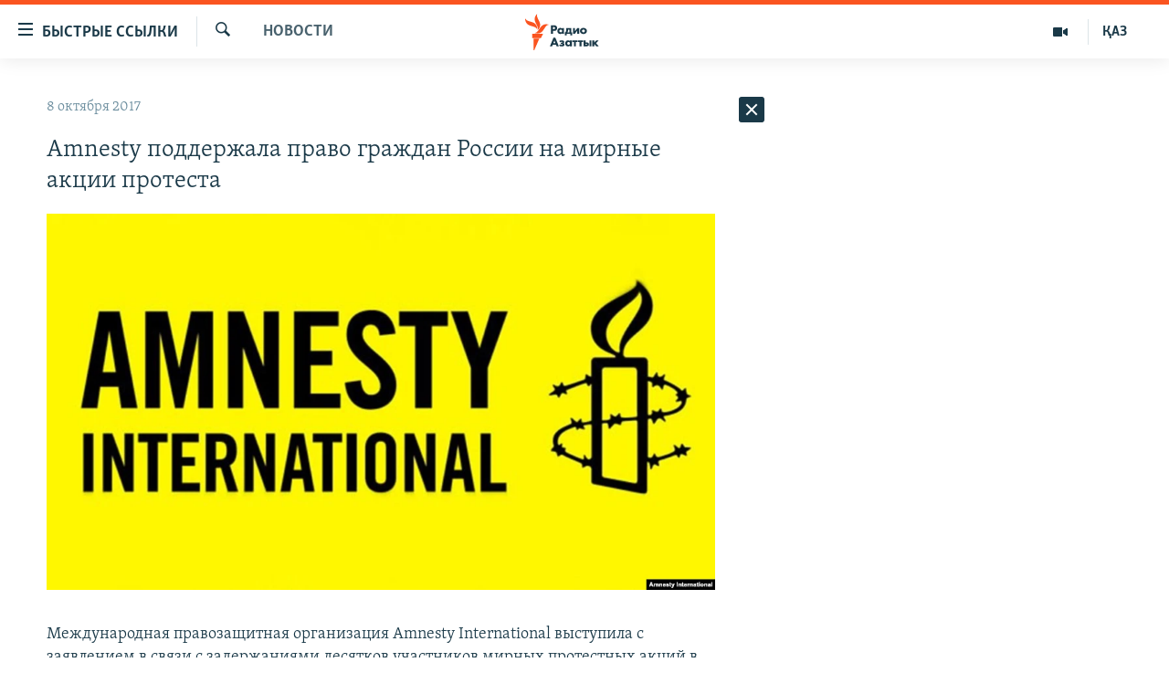

--- FILE ---
content_type: text/html; charset=utf-8
request_url: https://rus.azattyq.org/a/28780209.html
body_size: 37932
content:

<!DOCTYPE html>
<html lang="ru" dir="ltr" class="no-js">
<head>
        <link rel="stylesheet" href="/Content/responsive/RFE/ru-KZ/RFE-ru-KZ.css?&amp;av=0.0.0.0&amp;cb=370">
<script src="https://tags.azattyq.org/rferl-pangea/prod/utag.sync.js"></script><script type='text/javascript' src='https://www.youtube.com/iframe_api' async></script>            <link rel="manifest" href="/manifest.json">
    <script type="text/javascript">
        //a general 'js' detection, must be on top level in <head>, due to CSS performance
        document.documentElement.className = "js";
        var cacheBuster = "370";
        var appBaseUrl = "/";
        var imgEnhancerBreakpoints = [0, 144, 256, 408, 650, 1023, 1597];
        var isLoggingEnabled = false;
        var isPreviewPage = false;
        var isLivePreviewPage = false;

        if (!isPreviewPage) {
            window.RFE = window.RFE || {};
            window.RFE.cacheEnabledByParam = window.location.href.indexOf('nocache=1') === -1;

            const url = new URL(window.location.href);
            const params = new URLSearchParams(url.search);

            // Remove the 'nocache' parameter
            params.delete('nocache');

            // Update the URL without the 'nocache' parameter
            url.search = params.toString();
            window.history.replaceState(null, '', url.toString());
        } else {
            window.addEventListener('load', function() {
                const links = window.document.links;
                for (let i = 0; i < links.length; i++) {
                    links[i].href = '#';
                    links[i].target = '_self';
                }
             })
        }

var pwaEnabled = true;        var swCacheDisabled;
    </script>
    <meta charset="utf-8" />

            <title>Amnesty &#x43F;&#x43E;&#x434;&#x434;&#x435;&#x440;&#x436;&#x430;&#x43B;&#x430; &#x43F;&#x440;&#x430;&#x432;&#x43E; &#x433;&#x440;&#x430;&#x436;&#x434;&#x430;&#x43D; &#x420;&#x43E;&#x441;&#x441;&#x438;&#x438; &#x43D;&#x430; &#x43C;&#x438;&#x440;&#x43D;&#x44B;&#x435; &#x430;&#x43A;&#x446;&#x438;&#x438; &#x43F;&#x440;&#x43E;&#x442;&#x435;&#x441;&#x442;&#x430;</title>
            <meta name="description" content="&#x41C;&#x435;&#x436;&#x434;&#x443;&#x43D;&#x430;&#x440;&#x43E;&#x434;&#x43D;&#x430;&#x44F; &#x43F;&#x440;&#x430;&#x432;&#x43E;&#x437;&#x430;&#x449;&#x438;&#x442;&#x43D;&#x430;&#x44F; &#x43E;&#x440;&#x433;&#x430;&#x43D;&#x438;&#x437;&#x430;&#x446;&#x438;&#x44F; Amnesty International &#x432;&#x44B;&#x441;&#x442;&#x443;&#x43F;&#x438;&#x43B;&#x430; &#x441; &#x437;&#x430;&#x44F;&#x432;&#x43B;&#x435;&#x43D;&#x438;&#x435;&#x43C; &#x432; &#x441;&#x432;&#x44F;&#x437;&#x438; &#x441; &#x437;&#x430;&#x434;&#x435;&#x440;&#x436;&#x430;&#x43D;&#x438;&#x44F;&#x43C;&#x438; &#x434;&#x435;&#x441;&#x44F;&#x442;&#x43A;&#x43E;&#x432; &#x443;&#x447;&#x430;&#x441;&#x442;&#x43D;&#x438;&#x43A;&#x43E;&#x432; &#x43C;&#x438;&#x440;&#x43D;&#x44B;&#x445; &#x43F;&#x440;&#x43E;&#x442;&#x435;&#x441;&#x442;&#x43D;&#x44B;&#x445; &#x430;&#x43A;&#x446;&#x438;&#x439; &#x432; &#x420;&#x43E;&#x441;&#x441;&#x438;&#x438;. &#x412; &#x437;&#x430;&#x44F;&#x432;&#x43B;&#x435;&#x43D;&#x438;&#x438; &#x43E;&#x440;&#x433;&#x430;&#x43D;&#x438;&#x437;&#x430;&#x446;&#x438;&#x438; &#x43E;&#x442;&#x43C;&#x435;&#x447;&#x430;&#x435;&#x442;&#x441;&#x44F;, &#x447;&#x442;&#x43E; &#x430;&#x43A;&#x446;&#x438;&#x438; &#x43F;&#x440;&#x43E;&#x448;&#x43B;&#x438; &#x432;&#x43E; &#x43C;&#x43D;&#x43E;&#x433;&#x438;&#x445; &#x433;&#x43E;&#x440;&#x43E;&#x434;&#x430;&#x445; &#x420;&#x43E;&#x441;&#x441;&#x438;&#x438; &#x432; &#x434;&#x435;&#x43D;&#x44C; &#x440;&#x43E;&#x436;&#x434;&#x435;&#x43D;&#x438;&#x44F; &#x412;&#x43B;&#x430;&#x434;&#x438;&#x43C;&#x438;&#x440;&#x430; &#x41F;&#x443;&#x442;&#x438;&#x43D;&#x430;. &#x420;&#x43E;&#x441;&#x441;&#x438;&#x439;&#x441;&#x43A;&#x438;&#x435; &#x432;&#x43B;&#x430;&#x441;&#x442;&#x438;..." />
                <meta name="keywords" content="Новости " />
    <meta name="viewport" content="width=device-width, initial-scale=1.0" />


    <meta http-equiv="X-UA-Compatible" content="IE=edge" />

<meta name="robots" content="max-image-preview:large"><meta name="yandex-verification" content="b4983b94636388c5" />

        <link href="https://rus.azattyq.org/a/28780209.html" rel="canonical" />

        <meta name="apple-mobile-web-app-title" content="&#x420;&#x430;&#x434;&#x438;&#x43E; &#xAB;&#x421;&#x432;&#x43E;&#x431;&#x43E;&#x434;&#x43D;&#x430;&#x44F; &#x415;&#x432;&#x440;&#x43E;&#x43F;&#x430;&#xBB;/&#x420;&#x430;&#x434;&#x438;&#x43E; &#xAB;&#x421;&#x432;&#x43E;&#x431;&#x43E;&#x434;&#x430;&#xBB;" />
        <meta name="apple-mobile-web-app-status-bar-style" content="black" />
            <meta name="apple-itunes-app" content="app-id=475986784, app-argument=//28780209.ltr" />
<meta content="Amnesty &#x43F;&#x43E;&#x434;&#x434;&#x435;&#x440;&#x436;&#x430;&#x43B;&#x430; &#x43F;&#x440;&#x430;&#x432;&#x43E; &#x433;&#x440;&#x430;&#x436;&#x434;&#x430;&#x43D; &#x420;&#x43E;&#x441;&#x441;&#x438;&#x438; &#x43D;&#x430; &#x43C;&#x438;&#x440;&#x43D;&#x44B;&#x435; &#x430;&#x43A;&#x446;&#x438;&#x438; &#x43F;&#x440;&#x43E;&#x442;&#x435;&#x441;&#x442;&#x430;" property="og:title"></meta>
<meta content="&#x41C;&#x435;&#x436;&#x434;&#x443;&#x43D;&#x430;&#x440;&#x43E;&#x434;&#x43D;&#x430;&#x44F; &#x43F;&#x440;&#x430;&#x432;&#x43E;&#x437;&#x430;&#x449;&#x438;&#x442;&#x43D;&#x430;&#x44F; &#x43E;&#x440;&#x433;&#x430;&#x43D;&#x438;&#x437;&#x430;&#x446;&#x438;&#x44F; Amnesty International &#x432;&#x44B;&#x441;&#x442;&#x443;&#x43F;&#x438;&#x43B;&#x430; &#x441; &#x437;&#x430;&#x44F;&#x432;&#x43B;&#x435;&#x43D;&#x438;&#x435;&#x43C; &#x432; &#x441;&#x432;&#x44F;&#x437;&#x438; &#x441; &#x437;&#x430;&#x434;&#x435;&#x440;&#x436;&#x430;&#x43D;&#x438;&#x44F;&#x43C;&#x438; &#x434;&#x435;&#x441;&#x44F;&#x442;&#x43A;&#x43E;&#x432; &#x443;&#x447;&#x430;&#x441;&#x442;&#x43D;&#x438;&#x43A;&#x43E;&#x432; &#x43C;&#x438;&#x440;&#x43D;&#x44B;&#x445; &#x43F;&#x440;&#x43E;&#x442;&#x435;&#x441;&#x442;&#x43D;&#x44B;&#x445; &#x430;&#x43A;&#x446;&#x438;&#x439; &#x432; &#x420;&#x43E;&#x441;&#x441;&#x438;&#x438;. &#x412; &#x437;&#x430;&#x44F;&#x432;&#x43B;&#x435;&#x43D;&#x438;&#x438; &#x43E;&#x440;&#x433;&#x430;&#x43D;&#x438;&#x437;&#x430;&#x446;&#x438;&#x438; &#x43E;&#x442;&#x43C;&#x435;&#x447;&#x430;&#x435;&#x442;&#x441;&#x44F;, &#x447;&#x442;&#x43E; &#x430;&#x43A;&#x446;&#x438;&#x438; &#x43F;&#x440;&#x43E;&#x448;&#x43B;&#x438; &#x432;&#x43E; &#x43C;&#x43D;&#x43E;&#x433;&#x438;&#x445; &#x433;&#x43E;&#x440;&#x43E;&#x434;&#x430;&#x445; &#x420;&#x43E;&#x441;&#x441;&#x438;&#x438; &#x432; &#x434;&#x435;&#x43D;&#x44C; &#x440;&#x43E;&#x436;&#x434;&#x435;&#x43D;&#x438;&#x44F; &#x412;&#x43B;&#x430;&#x434;&#x438;&#x43C;&#x438;&#x440;&#x430; &#x41F;&#x443;&#x442;&#x438;&#x43D;&#x430;. &#x420;&#x43E;&#x441;&#x441;&#x438;&#x439;&#x441;&#x43A;&#x438;&#x435; &#x432;&#x43B;&#x430;&#x441;&#x442;&#x438;..." property="og:description"></meta>
<meta content="article" property="og:type"></meta>
<meta content="https://rus.azattyq.org/a/28780209.html" property="og:url"></meta>
<meta content="&#x420;&#x430;&#x434;&#x438;&#x43E; &#x410;&#x437;&#x430;&#x442;&#x442;&#x44B;&#x43A;" property="og:site_name"></meta>
<meta content="https://www.facebook.com/RadioAzattyq" property="article:publisher"></meta>
<meta content="https://gdb.rferl.org/99e52dba-4cd8-4c20-a938-d8cd991f5680_w1200_h630.jpg" property="og:image"></meta>
<meta content="1200" property="og:image:width"></meta>
<meta content="630" property="og:image:height"></meta>
<meta content="137980759673857" property="fb:app_id"></meta>
<meta content="summary_large_image" name="twitter:card"></meta>
<meta content="@Radio_Azattyk" name="twitter:site"></meta>
<meta content="https://gdb.rferl.org/99e52dba-4cd8-4c20-a938-d8cd991f5680_w1200_h630.jpg" name="twitter:image"></meta>
<meta content="Amnesty &#x43F;&#x43E;&#x434;&#x434;&#x435;&#x440;&#x436;&#x430;&#x43B;&#x430; &#x43F;&#x440;&#x430;&#x432;&#x43E; &#x433;&#x440;&#x430;&#x436;&#x434;&#x430;&#x43D; &#x420;&#x43E;&#x441;&#x441;&#x438;&#x438; &#x43D;&#x430; &#x43C;&#x438;&#x440;&#x43D;&#x44B;&#x435; &#x430;&#x43A;&#x446;&#x438;&#x438; &#x43F;&#x440;&#x43E;&#x442;&#x435;&#x441;&#x442;&#x430;" name="twitter:title"></meta>
<meta content="&#x41C;&#x435;&#x436;&#x434;&#x443;&#x43D;&#x430;&#x440;&#x43E;&#x434;&#x43D;&#x430;&#x44F; &#x43F;&#x440;&#x430;&#x432;&#x43E;&#x437;&#x430;&#x449;&#x438;&#x442;&#x43D;&#x430;&#x44F; &#x43E;&#x440;&#x433;&#x430;&#x43D;&#x438;&#x437;&#x430;&#x446;&#x438;&#x44F; Amnesty International &#x432;&#x44B;&#x441;&#x442;&#x443;&#x43F;&#x438;&#x43B;&#x430; &#x441; &#x437;&#x430;&#x44F;&#x432;&#x43B;&#x435;&#x43D;&#x438;&#x435;&#x43C; &#x432; &#x441;&#x432;&#x44F;&#x437;&#x438; &#x441; &#x437;&#x430;&#x434;&#x435;&#x440;&#x436;&#x430;&#x43D;&#x438;&#x44F;&#x43C;&#x438; &#x434;&#x435;&#x441;&#x44F;&#x442;&#x43A;&#x43E;&#x432; &#x443;&#x447;&#x430;&#x441;&#x442;&#x43D;&#x438;&#x43A;&#x43E;&#x432; &#x43C;&#x438;&#x440;&#x43D;&#x44B;&#x445; &#x43F;&#x440;&#x43E;&#x442;&#x435;&#x441;&#x442;&#x43D;&#x44B;&#x445; &#x430;&#x43A;&#x446;&#x438;&#x439; &#x432; &#x420;&#x43E;&#x441;&#x441;&#x438;&#x438;. &#x412; &#x437;&#x430;&#x44F;&#x432;&#x43B;&#x435;&#x43D;&#x438;&#x438; &#x43E;&#x440;&#x433;&#x430;&#x43D;&#x438;&#x437;&#x430;&#x446;&#x438;&#x438; &#x43E;&#x442;&#x43C;&#x435;&#x447;&#x430;&#x435;&#x442;&#x441;&#x44F;, &#x447;&#x442;&#x43E; &#x430;&#x43A;&#x446;&#x438;&#x438; &#x43F;&#x440;&#x43E;&#x448;&#x43B;&#x438; &#x432;&#x43E; &#x43C;&#x43D;&#x43E;&#x433;&#x438;&#x445; &#x433;&#x43E;&#x440;&#x43E;&#x434;&#x430;&#x445; &#x420;&#x43E;&#x441;&#x441;&#x438;&#x438; &#x432; &#x434;&#x435;&#x43D;&#x44C; &#x440;&#x43E;&#x436;&#x434;&#x435;&#x43D;&#x438;&#x44F; &#x412;&#x43B;&#x430;&#x434;&#x438;&#x43C;&#x438;&#x440;&#x430; &#x41F;&#x443;&#x442;&#x438;&#x43D;&#x430;. &#x420;&#x43E;&#x441;&#x441;&#x438;&#x439;&#x441;&#x43A;&#x438;&#x435; &#x432;&#x43B;&#x430;&#x441;&#x442;&#x438;..." name="twitter:description"></meta>
                    <link rel="amphtml" href="https://rus.azattyq.org/amp/28780209.html" />
<script type="application/ld+json">{"articleSection":"Новости ","isAccessibleForFree":true,"headline":"Amnesty поддержала право граждан России на мирные акции протеста","inLanguage":"ru-KZ","keywords":"Новости ","author":{"@type":"Person","name":"Автор"},"datePublished":"2017-10-08 05:14:46Z","dateModified":"2017-10-08 05:14:46Z","publisher":{"logo":{"width":512,"height":220,"@type":"ImageObject","url":"https://rus.azattyq.org/Content/responsive/RFE/ru-KZ/img/logo.png"},"@type":"NewsMediaOrganization","url":"https://rus.azattyq.org","sameAs":["https://facebook.com/RadioAzattyq","https://twitter.com/RadioAzattyq","https://www.youtube.com/user/AzattyqRadio","https://www.instagram.com/azattyq","https://t.me/RadioAzattyq"],"name":"Радио Азаттык","alternateName":""},"@context":"https://schema.org","@type":"NewsArticle","mainEntityOfPage":"https://rus.azattyq.org/a/28780209.html","url":"https://rus.azattyq.org/a/28780209.html","description":"Международная правозащитная организация Amnesty International выступила с заявлением в связи с задержаниями десятков участников мирных протестных акций в России. В заявлении организации отмечается, что акции прошли во многих городах России в день рождения Владимира Путина. Российские власти...","image":{"width":1080,"height":608,"@type":"ImageObject","url":"https://gdb.rferl.org/99e52dba-4cd8-4c20-a938-d8cd991f5680_w1080_h608.jpg"},"name":"Amnesty поддержала право граждан России на мирные акции протеста"}</script>
    <script src="/Scripts/responsive/infographics.bundle.min.js?&amp;av=0.0.0.0&amp;cb=370"></script>
        <script src="/Scripts/responsive/dollardom.min.js?&amp;av=0.0.0.0&amp;cb=370"></script>
        <script src="/Scripts/responsive/modules/commons.js?&amp;av=0.0.0.0&amp;cb=370"></script>
        <script src="/Scripts/responsive/modules/app_code.js?&amp;av=0.0.0.0&amp;cb=370"></script>

        <link rel="icon" type="image/svg+xml" href="/Content/responsive/RFE/img/webApp/favicon.svg" />
        <link rel="alternate icon" href="/Content/responsive/RFE/img/webApp/favicon.ico" />
            <link rel="mask-icon" color="#ea6903" href="/Content/responsive/RFE/img/webApp/favicon_safari.svg" />
        <link rel="apple-touch-icon" sizes="152x152" href="/Content/responsive/RFE/img/webApp/ico-152x152.png" />
        <link rel="apple-touch-icon" sizes="144x144" href="/Content/responsive/RFE/img/webApp/ico-144x144.png" />
        <link rel="apple-touch-icon" sizes="114x114" href="/Content/responsive/RFE/img/webApp/ico-114x114.png" />
        <link rel="apple-touch-icon" sizes="72x72" href="/Content/responsive/RFE/img/webApp/ico-72x72.png" />
        <link rel="apple-touch-icon-precomposed" href="/Content/responsive/RFE/img/webApp/ico-57x57.png" />
        <link rel="icon" sizes="192x192" href="/Content/responsive/RFE/img/webApp/ico-192x192.png" />
        <link rel="icon" sizes="128x128" href="/Content/responsive/RFE/img/webApp/ico-128x128.png" />
        <meta name="msapplication-TileColor" content="#ffffff" />
        <meta name="msapplication-TileImage" content="/Content/responsive/RFE/img/webApp/ico-144x144.png" />
                <link rel="preload" href="/Content/responsive/fonts/Skolar-Lt_Cyrl_v2.4.woff" type="font/woff" as="font" crossorigin="anonymous" />
    <link rel="alternate" type="application/rss+xml" title="RFE/RL - Top Stories [RSS]" href="/api/" />
    <link rel="sitemap" type="application/rss+xml" href="/sitemap.xml" />
    
    



</head>
<body class=" nav-no-loaded cc_theme pg-arch arch-news nojs-images ">
        <script type="text/javascript" >
            var analyticsData = {url:"https://rus.azattyq.org/a/28780209.html",property_id:"418",article_uid:"28780209",page_title:"Amnesty поддержала право граждан России на мирные акции протеста",page_type:"article",content_type:"article",subcontent_type:"article",last_modified:"2017-10-08 05:14:46Z",pub_datetime:"2017-10-08 05:14:46Z",pub_year:"2017",pub_month:"10",pub_day:"08",pub_hour:"05",pub_weekday:"Sunday",section:"новости ",english_section:"news-azattyq",byline:"",categories:"news-azattyq",domain:"rus.azattyq.org",language:"Russian",language_service:"RFERL Kazakh",platform:"web",copied:"no",copied_article:"",copied_title:"",runs_js:"Yes",cms_release:"8.44.0.0.370",enviro_type:"prod",slug:"",entity:"RFE",short_language_service:"KAZ",platform_short:"W",page_name:"Amnesty поддержала право граждан России на мирные акции протеста"};
        </script>
<noscript><iframe src="https://www.googletagmanager.com/ns.html?id=GTM-WXZBPZ" height="0" width="0" style="display:none;visibility:hidden"></iframe></noscript>        <script type="text/javascript" data-cookiecategory="analytics">
            var gtmEventObject = Object.assign({}, analyticsData, {event: 'page_meta_ready'});window.dataLayer = window.dataLayer || [];window.dataLayer.push(gtmEventObject);
            if (top.location === self.location) { //if not inside of an IFrame
                 var renderGtm = "true";
                 if (renderGtm === "true") {
            (function(w,d,s,l,i){w[l]=w[l]||[];w[l].push({'gtm.start':new Date().getTime(),event:'gtm.js'});var f=d.getElementsByTagName(s)[0],j=d.createElement(s),dl=l!='dataLayer'?'&l='+l:'';j.async=true;j.src='//www.googletagmanager.com/gtm.js?id='+i+dl;f.parentNode.insertBefore(j,f);})(window,document,'script','dataLayer','GTM-WXZBPZ');
                 }
            }
        </script>
        <!--Analytics tag js version start-->
            <script type="text/javascript" data-cookiecategory="analytics">
                var utag_data = Object.assign({}, analyticsData, {});
if(typeof(TealiumTagFrom)==='function' && typeof(TealiumTagSearchKeyword)==='function') {
var utag_from=TealiumTagFrom();var utag_searchKeyword=TealiumTagSearchKeyword();
if(utag_searchKeyword!=null && utag_searchKeyword!=='' && utag_data["search_keyword"]==null) utag_data["search_keyword"]=utag_searchKeyword;if(utag_from!=null && utag_from!=='') utag_data["from"]=TealiumTagFrom();}
                if(window.top!== window.self&&utag_data.page_type==="snippet"){utag_data.page_type = 'iframe';}
                try{if(window.top!==window.self&&window.self.location.hostname===window.top.location.hostname){utag_data.platform = 'self-embed';utag_data.platform_short = 'se';}}catch(e){if(window.top!==window.self&&window.self.location.search.includes("platformType=self-embed")){utag_data.platform = 'cross-promo';utag_data.platform_short = 'cp';}}
                (function(a,b,c,d){    a="https://tags.azattyq.org/rferl-pangea/prod/utag.js";    b=document;c="script";d=b.createElement(c);d.src=a;d.type="text/java"+c;d.async=true;    a=b.getElementsByTagName(c)[0];a.parentNode.insertBefore(d,a);    })();
            </script>
        <!--Analytics tag js version end-->
<!-- Analytics tag management NoScript -->
<noscript>
<img style="position: absolute; border: none;" src="https://ssc.azattyq.org/b/ss/bbgprod,bbgentityrferl/1/G.4--NS/1191669235?pageName=rfe%3akaz%3aw%3aarticle%3aamnesty%20%d0%bf%d0%be%d0%b4%d0%b4%d0%b5%d1%80%d0%b6%d0%b0%d0%bb%d0%b0%20%d0%bf%d1%80%d0%b0%d0%b2%d0%be%20%d0%b3%d1%80%d0%b0%d0%b6%d0%b4%d0%b0%d0%bd%20%d0%a0%d0%be%d1%81%d1%81%d0%b8%d0%b8%20%d0%bd%d0%b0%20%d0%bc%d0%b8%d1%80%d0%bd%d1%8b%d0%b5%20%d0%b0%d0%ba%d1%86%d0%b8%d0%b8%20%d0%bf%d1%80%d0%be%d1%82%d0%b5%d1%81%d1%82%d0%b0&amp;c6=amnesty%20%d0%bf%d0%be%d0%b4%d0%b4%d0%b5%d1%80%d0%b6%d0%b0%d0%bb%d0%b0%20%d0%bf%d1%80%d0%b0%d0%b2%d0%be%20%d0%b3%d1%80%d0%b0%d0%b6%d0%b4%d0%b0%d0%bd%20%d0%a0%d0%be%d1%81%d1%81%d0%b8%d0%b8%20%d0%bd%d0%b0%20%d0%bc%d0%b8%d1%80%d0%bd%d1%8b%d0%b5%20%d0%b0%d0%ba%d1%86%d0%b8%d0%b8%20%d0%bf%d1%80%d0%be%d1%82%d0%b5%d1%81%d1%82%d0%b0&amp;v36=8.44.0.0.370&amp;v6=D=c6&amp;g=https%3a%2f%2frus.azattyq.org%2fa%2f28780209.html&amp;c1=D=g&amp;v1=D=g&amp;events=event1,event52&amp;c16=rferl%20kazakh&amp;v16=D=c16&amp;c5=news-azattyq&amp;v5=D=c5&amp;ch=%d0%9d%d0%be%d0%b2%d0%be%d1%81%d1%82%d0%b8%20&amp;c15=russian&amp;v15=D=c15&amp;c4=article&amp;v4=D=c4&amp;c14=28780209&amp;v14=D=c14&amp;v20=no&amp;c17=web&amp;v17=D=c17&amp;mcorgid=518abc7455e462b97f000101%40adobeorg&amp;server=rus.azattyq.org&amp;pageType=D=c4&amp;ns=bbg&amp;v29=D=server&amp;v25=rfe&amp;v30=418&amp;v105=D=User-Agent " alt="analytics" width="1" height="1" /></noscript>
<!-- End of Analytics tag management NoScript -->


        <!--*** Accessibility links - For ScreenReaders only ***-->
        <section>
            <div class="sr-only">
                <h2>&#x414;&#x43E;&#x441;&#x442;&#x443;&#x43F;&#x43D;&#x43E;&#x441;&#x442;&#x44C; &#x441;&#x441;&#x44B;&#x43B;&#x43E;&#x43A;</h2>
                <ul>
                    <li><a href="#content" data-disable-smooth-scroll="1">&#x412;&#x435;&#x440;&#x43D;&#x443;&#x442;&#x44C;&#x441;&#x44F; &#x43A; &#x43E;&#x441;&#x43D;&#x43E;&#x432;&#x43D;&#x43E;&#x43C;&#x443; &#x441;&#x43E;&#x434;&#x435;&#x440;&#x436;&#x430;&#x43D;&#x438;&#x44E;</a></li>
                    <li><a href="#navigation" data-disable-smooth-scroll="1">&#x412;&#x435;&#x440;&#x43D;&#x443;&#x442;&#x441;&#x44F; &#x43A; &#x433;&#x43B;&#x430;&#x432;&#x43D;&#x43E;&#x439; &#x43D;&#x430;&#x432;&#x438;&#x433;&#x430;&#x446;&#x438;&#x438;</a></li>
                    <li><a href="#txtHeaderSearch" data-disable-smooth-scroll="1">&#x412;&#x435;&#x440;&#x43D;&#x443;&#x442;&#x441;&#x44F; &#x43A; &#x43F;&#x43E;&#x438;&#x441;&#x43A;&#x443;</a></li>
                </ul>
            </div>
        </section>
    




<div dir="ltr">
    <div id="page">
            <aside>

<div class="c-lightbox overlay-modal">
    <div class="c-lightbox__intro">
        <h2 class="c-lightbox__intro-title"></h2>
        <button class="btn btn--rounded c-lightbox__btn c-lightbox__intro-next" title="&#x421;&#x43B;&#x435;&#x434;&#x443;&#x44E;&#x449;&#x438;&#x439;">
            <span class="ico ico--rounded ico-chevron-forward"></span>
            <span class="sr-only">&#x421;&#x43B;&#x435;&#x434;&#x443;&#x44E;&#x449;&#x438;&#x439;</span>
        </button>
    </div>
    <div class="c-lightbox__nav">
        <button class="btn btn--rounded c-lightbox__btn c-lightbox__btn--close" title="&#x417;&#x430;&#x43A;&#x440;&#x44B;&#x442;&#x44C;">
            <span class="ico ico--rounded ico-close"></span>
            <span class="sr-only">&#x417;&#x430;&#x43A;&#x440;&#x44B;&#x442;&#x44C;</span>
        </button>
        <button class="btn btn--rounded c-lightbox__btn c-lightbox__btn--prev" title="&#x41F;&#x440;&#x435;&#x434;&#x44B;&#x434;&#x443;&#x449;&#x438;&#x439;">
            <span class="ico ico--rounded ico-chevron-backward"></span>
            <span class="sr-only">&#x41F;&#x440;&#x435;&#x434;&#x44B;&#x434;&#x443;&#x449;&#x438;&#x439;</span>
        </button>
        <button class="btn btn--rounded c-lightbox__btn c-lightbox__btn--next" title="&#x421;&#x43B;&#x435;&#x434;&#x443;&#x44E;&#x449;&#x438;&#x439;">
            <span class="ico ico--rounded ico-chevron-forward"></span>
            <span class="sr-only">&#x421;&#x43B;&#x435;&#x434;&#x443;&#x44E;&#x449;&#x438;&#x439;</span>
        </button>
    </div>
    <div class="c-lightbox__content-wrap">
        <figure class="c-lightbox__content">
            <span class="c-spinner c-spinner--lightbox">
                <img src="/Content/responsive/img/player-spinner.png"
                     alt="please wait"
                     title="please wait" />
            </span>
            <div class="c-lightbox__img">
                <div class="thumb">
                    <img src="" alt="" />
                </div>
            </div>
            <figcaption>
                <div class="c-lightbox__info c-lightbox__info--foot">
                    <span class="c-lightbox__counter"></span>
                    <span class="caption c-lightbox__caption"></span>
                </div>
            </figcaption>
        </figure>
    </div>
    <div class="hidden">
        <div class="content-advisory__box content-advisory__box--lightbox">
            <span class="content-advisory__box-text">&#x42D;&#x442;&#x430; &#x444;&#x43E;&#x442;&#x43E;&#x433;&#x440;&#x430;&#x444;&#x438;&#x44F; &#x441;&#x43E;&#x434;&#x435;&#x440;&#x436;&#x438;&#x442; &#x43A;&#x43E;&#x43D;&#x442;&#x435;&#x43D;&#x442;, &#x43A;&#x43E;&#x442;&#x43E;&#x440;&#x44B;&#x439; &#x43C;&#x43E;&#x436;&#x435;&#x442; &#x43F;&#x43E;&#x43A;&#x430;&#x437;&#x430;&#x442;&#x44C;&#x441;&#x44F; &#x43E;&#x441;&#x43A;&#x43E;&#x440;&#x431;&#x438;&#x442;&#x435;&#x43B;&#x44C;&#x43D;&#x44B;&#x43C; &#x438;&#x43B;&#x438; &#x43D;&#x435;&#x434;&#x43E;&#x43F;&#x443;&#x441;&#x442;&#x438;&#x43C;&#x44B;&#x43C;.</span>
            <button class="btn btn--transparent content-advisory__box-btn m-t-md" value="text" type="button">
                <span class="btn__text">
                    &#x41A;&#x43B;&#x438;&#x43A;&#x43D;&#x438;&#x442;&#x435;, &#x447;&#x442;&#x43E;&#x431;&#x44B; &#x43F;&#x43E;&#x441;&#x43C;&#x43E;&#x442;&#x440;&#x435;&#x442;&#x44C;
                </span>
            </button>
        </div>
    </div>
</div>                
<div class="ctc-message pos-fix">
    <div class="ctc-message__inner">Link has been copied to clipboard</div>
</div>
            </aside>

<div class="hdr-20 hdr-20--big">
    <div class="hdr-20__inner">
        <div class="hdr-20__max pos-rel">
            <div class="hdr-20__side hdr-20__side--primary d-flex">
                <label data-for="main-menu-ctrl" data-switcher-trigger="true" data-switch-target="main-menu-ctrl" class="burger hdr-trigger pos-rel trans-trigger" data-trans-evt="click" data-trans-id="menu">
                    <span class="ico ico-close hdr-trigger__ico hdr-trigger__ico--close burger__ico burger__ico--close"></span>
                    <span class="ico ico-menu hdr-trigger__ico hdr-trigger__ico--open burger__ico burger__ico--open"></span>
                        <span class="burger__label">&#x411;&#x44B;&#x441;&#x442;&#x440;&#x44B;&#x435; &#x441;&#x441;&#x44B;&#x43B;&#x43A;&#x438;</span>
                </label>
                <div class="menu-pnl pos-fix trans-target" data-switch-target="main-menu-ctrl" data-trans-id="menu">
                    <div class="menu-pnl__inner">
                        <nav class="main-nav menu-pnl__item menu-pnl__item--first">
                            <ul class="main-nav__list accordeon" data-analytics-tales="false" data-promo-name="link" data-location-name="nav,secnav">
                                

        <li class="main-nav__item accordeon__item" data-switch-target="menu-item-598">
            <label class="main-nav__item-name main-nav__item-name--label accordeon__control-label" data-switcher-trigger="true" data-for="menu-item-598">
                &#x426;&#x435;&#x43D;&#x442;&#x440;&#x430;&#x43B;&#x44C;&#x43D;&#x430;&#x44F; &#x410;&#x437;&#x438;&#x44F;
                <span class="ico ico-chevron-down main-nav__chev"></span>
            </label>
            <div class="main-nav__sub-list">
                
    <a class="main-nav__item-name main-nav__item-name--link main-nav__item-name--sub" href="/p/6951.html" title="&#x41A;&#x430;&#x437;&#x430;&#x445;&#x441;&#x442;&#x430;&#x43D;" data-item-name="kazakhstan-rus" >&#x41A;&#x430;&#x437;&#x430;&#x445;&#x441;&#x442;&#x430;&#x43D;</a>

    <a class="main-nav__item-name main-nav__item-name--link main-nav__item-name--sub" href="/kyrgyzstan" title="&#x41A;&#x44B;&#x440;&#x433;&#x44B;&#x437;&#x441;&#x442;&#x430;&#x43D;" data-item-name="Kyrgyzstan-rus" >&#x41A;&#x44B;&#x440;&#x433;&#x44B;&#x437;&#x441;&#x442;&#x430;&#x43D;</a>

    <a class="main-nav__item-name main-nav__item-name--link main-nav__item-name--sub" href="/uzbekistan" title="&#x423;&#x437;&#x431;&#x435;&#x43A;&#x438;&#x441;&#x442;&#x430;&#x43D;" data-item-name="uzbekistan-rus" >&#x423;&#x437;&#x431;&#x435;&#x43A;&#x438;&#x441;&#x442;&#x430;&#x43D;</a>

    <a class="main-nav__item-name main-nav__item-name--link main-nav__item-name--sub" href="/tajikistan" title="&#x422;&#x430;&#x434;&#x436;&#x438;&#x43A;&#x438;&#x441;&#x442;&#x430;&#x43D;" data-item-name="tajikistan-rus" >&#x422;&#x430;&#x434;&#x436;&#x438;&#x43A;&#x438;&#x441;&#x442;&#x430;&#x43D;</a>

            </div>
        </li>

        <li class="main-nav__item">
            <a class="main-nav__item-name main-nav__item-name--link" href="/z/360" title="&#x41D;&#x43E;&#x432;&#x43E;&#x441;&#x442;&#x438;" data-item-name="news-azattyq" >&#x41D;&#x43E;&#x432;&#x43E;&#x441;&#x442;&#x438;</a>
        </li>

        <li class="main-nav__item">
            <a class="main-nav__item-name main-nav__item-name--link" href="/z/22747" title="&#x412;&#x43E;&#x439;&#x43D;&#x430; &#x432; &#x423;&#x43A;&#x440;&#x430;&#x438;&#x43D;&#x435;" data-item-name="war-in-ukraine" >&#x412;&#x43E;&#x439;&#x43D;&#x430; &#x432; &#x423;&#x43A;&#x440;&#x430;&#x438;&#x43D;&#x435;</a>
        </li>

        <li class="main-nav__item accordeon__item" data-switch-target="menu-item-4683">
            <label class="main-nav__item-name main-nav__item-name--label accordeon__control-label" data-switcher-trigger="true" data-for="menu-item-4683">
                &#x41D;&#x430; &#x434;&#x440;&#x443;&#x433;&#x438;&#x445; &#x44F;&#x437;&#x44B;&#x43A;&#x430;&#x445;
                <span class="ico ico-chevron-down main-nav__chev"></span>
            </label>
            <div class="main-nav__sub-list">
                
    <a class="main-nav__item-name main-nav__item-name--link main-nav__item-name--sub" href="https://www.azattyq.org/" title="&#x49A;&#x430;&#x437;&#x430;&#x49B;&#x448;&#x430;"  target="_blank" rel="noopener">&#x49A;&#x430;&#x437;&#x430;&#x49B;&#x448;&#x430;</a>

    <a class="main-nav__item-name main-nav__item-name--link main-nav__item-name--sub" href="https://www.azattyk.org/" title="&#x41A;&#x44B;&#x440;&#x433;&#x44B;&#x437;&#x447;&#x430;"  target="_blank" rel="noopener">&#x41A;&#x44B;&#x440;&#x433;&#x44B;&#x437;&#x447;&#x430;</a>

    <a class="main-nav__item-name main-nav__item-name--link main-nav__item-name--sub" href="https://www.ozodlik.org/" title="&#x40E;&#x437;&#x431;&#x435;&#x43A;&#x447;&#x430;"  target="_blank" rel="noopener">&#x40E;&#x437;&#x431;&#x435;&#x43A;&#x447;&#x430;</a>

    <a class="main-nav__item-name main-nav__item-name--link main-nav__item-name--sub" href="https://www.ozodi.org/" title="&#x422;&#x43E;&#x4B7;&#x438;&#x43A;&#x4E3;"  target="_blank" rel="noopener">&#x422;&#x43E;&#x4B7;&#x438;&#x43A;&#x4E3;</a>

    <a class="main-nav__item-name main-nav__item-name--link main-nav__item-name--sub" href="https://www.azathabar.com/" title="T&#xFC;rkmen&#xE7;e"  target="_blank" rel="noopener">T&#xFC;rkmen&#xE7;e</a>

            </div>
        </li>



                            </ul>
                        </nav>
                        

<div class="menu-pnl__item">
        <a href="https://www.azattyq.org" class="menu-pnl__item-link" alt="&#x49A;&#x430;&#x437;&#x430;&#x49B;">&#x49A;&#x430;&#x437;&#x430;&#x49B;</a>
</div>


                        
                            <div class="menu-pnl__item menu-pnl__item--social">
                                    <h5 class="menu-pnl__sub-head">&#x41F;&#x43E;&#x434;&#x43F;&#x438;&#x448;&#x438;&#x442;&#x435;&#x441;&#x44C; &#x43D;&#x430; &#x43D;&#x430;&#x441; &#x432; &#x441;&#x43E;&#x446;&#x441;&#x435;&#x442;&#x44F;&#x445;</h5>

        <a href="https://facebook.com/RadioAzattyq" title="&#x410;&#x437;&#x430;&#x442;&#x442;&#x44B;&#x43A; &#x432; Facebook&#x27;e" data-analytics-text="follow_on_facebook" class="btn btn--rounded btn--social-inverted menu-pnl__btn js-social-btn btn-facebook"  target="_blank" rel="noopener">
            <span class="ico ico-facebook-alt ico--rounded"></span>
        </a>


        <a href="https://www.youtube.com/user/AzattyqRadio" title="&#x41D;&#x430;&#x448; Youtube-&#x43A;&#x430;&#x43D;&#x430;&#x43B;" data-analytics-text="follow_on_youtube" class="btn btn--rounded btn--social-inverted menu-pnl__btn js-social-btn btn-youtube"  target="_blank" rel="noopener">
            <span class="ico ico-youtube ico--rounded"></span>
        </a>


        <a href="https://twitter.com/RadioAzattyq" title="&#x410;&#x437;&#x430;&#x442;&#x442;&#x44B;&#x43A; &#x432; Twitter&#x27;e" data-analytics-text="follow_on_twitter" class="btn btn--rounded btn--social-inverted menu-pnl__btn js-social-btn btn-twitter"  target="_blank" rel="noopener">
            <span class="ico ico-twitter ico--rounded"></span>
        </a>


        <a href="https://www.instagram.com/azattyq" title="&#x410;&#x437;&#x430;&#x442;&#x442;&#x44B;&#x43A; &#x432; Instagram&#x27;&#x435;" data-analytics-text="follow_on_instagram" class="btn btn--rounded btn--social-inverted menu-pnl__btn js-social-btn btn-instagram"  target="_blank" rel="noopener">
            <span class="ico ico-instagram ico--rounded"></span>
        </a>


        <a href="https://t.me/RadioAzattyq" title="&#x410;&#x437;&#x430;&#x442;&#x442;&#x44B;&#x43A; &#x432; Telegram&#x27;&#x435;" data-analytics-text="follow_on_telegram" class="btn btn--rounded btn--social-inverted menu-pnl__btn js-social-btn btn-telegram"  target="_blank" rel="noopener">
            <span class="ico ico-telegram ico--rounded"></span>
        </a>

                            </div>
                            <div class="menu-pnl__item">
                                <a href="/navigation/allsites" class="menu-pnl__item-link">
                                    <span class="ico ico-languages "></span>
                                    &#x412;&#x441;&#x435; &#x441;&#x430;&#x439;&#x442;&#x44B; &#x420;&#x421;&#x415;/&#x420;&#x421;
                                </a>
                            </div>
                    </div>
                </div>
                <label data-for="top-search-ctrl" data-switcher-trigger="true" data-switch-target="top-search-ctrl" class="top-srch-trigger hdr-trigger">
                    <span class="ico ico-close hdr-trigger__ico hdr-trigger__ico--close top-srch-trigger__ico top-srch-trigger__ico--close"></span>
                    <span class="ico ico-search hdr-trigger__ico hdr-trigger__ico--open top-srch-trigger__ico top-srch-trigger__ico--open"></span>
                </label>
                <div class="srch-top srch-top--in-header" data-switch-target="top-search-ctrl">
                    <div class="container">
                        
<form action="/s" class="srch-top__form srch-top__form--in-header" id="form-topSearchHeader" method="get" role="search">    <label for="txtHeaderSearch" class="sr-only">&#x418;&#x441;&#x43A;&#x430;&#x442;&#x44C;</label>
    <input type="text" id="txtHeaderSearch" name="k" placeholder="&#x41F;&#x43E;&#x438;&#x441;&#x43A;" accesskey="s" value="" class="srch-top__input analyticstag-event" onkeydown="if (event.keyCode === 13) { FireAnalyticsTagEventOnSearch('search', $dom.get('#txtHeaderSearch')[0].value) }" />
    <button title="&#x418;&#x441;&#x43A;&#x430;&#x442;&#x44C;" type="submit" class="btn btn--top-srch analyticstag-event" onclick="FireAnalyticsTagEventOnSearch('search', $dom.get('#txtHeaderSearch')[0].value) ">
        <span class="ico ico-search"></span>
    </button>
</form>
                    </div>
                </div>
                <a href="/" class="main-logo-link">
                    <img src="/Content/responsive/RFE/ru-KZ/img/logo-compact.svg" class="main-logo main-logo--comp" alt="site logo">
                        <img src="/Content/responsive/RFE/ru-KZ/img/logo.svg" class="main-logo main-logo--big" alt="site logo">
                </a>
            </div>
            <div class="hdr-20__side hdr-20__side--secondary d-flex">
                

    <a href="https://www.azattyq.org" title="&#x49A;&#x410;&#x417;" class="hdr-20__secondary-item hdr-20__secondary-item--lang" data-item-name="satellite">
        
&#x49A;&#x410;&#x417;
    </a>

    <a href="/multimedia" title="&#x41C;&#x443;&#x43B;&#x44C;&#x442;&#x438;&#x43C;&#x435;&#x434;&#x438;&#x430;" class="hdr-20__secondary-item" data-item-name="video">
        
    <span class="ico ico-video hdr-20__secondary-icon"></span>

    </a>

    <a href="/s" title="&#x418;&#x441;&#x43A;&#x430;&#x442;&#x44C;" class="hdr-20__secondary-item hdr-20__secondary-item--search" data-item-name="search">
        
    <span class="ico ico-search hdr-20__secondary-icon hdr-20__secondary-icon--search"></span>

    </a>



                
                <div class="srch-bottom">
                    
<form action="/s" class="srch-bottom__form d-flex" id="form-bottomSearch" method="get" role="search">    <label for="txtSearch" class="sr-only">&#x418;&#x441;&#x43A;&#x430;&#x442;&#x44C;</label>
    <input type="search" id="txtSearch" name="k" placeholder="&#x41F;&#x43E;&#x438;&#x441;&#x43A;" accesskey="s" value="" class="srch-bottom__input analyticstag-event" onkeydown="if (event.keyCode === 13) { FireAnalyticsTagEventOnSearch('search', $dom.get('#txtSearch')[0].value) }" />
    <button title="&#x418;&#x441;&#x43A;&#x430;&#x442;&#x44C;" type="submit" class="btn btn--bottom-srch analyticstag-event" onclick="FireAnalyticsTagEventOnSearch('search', $dom.get('#txtSearch')[0].value) ">
        <span class="ico ico-search"></span>
    </button>
</form>
                </div>
            </div>
            <img src="/Content/responsive/RFE/ru-KZ/img/logo-print.gif" class="logo-print" alt="site logo">
            <img src="/Content/responsive/RFE/ru-KZ/img/logo-print_color.png" class="logo-print logo-print--color" alt="site logo">
        </div>
    </div>
</div>
    <script>
        if (document.body.className.indexOf('pg-home') > -1) {
            var nav2In = document.querySelector('.hdr-20__inner');
            var nav2Sec = document.querySelector('.hdr-20__side--secondary');
            var secStyle = window.getComputedStyle(nav2Sec);
            if (nav2In && window.pageYOffset < 150 && secStyle['position'] !== 'fixed') {
                nav2In.classList.add('hdr-20__inner--big')
            }
        }
    </script>



<div class="c-hlights c-hlights--breaking c-hlights--no-item" data-hlight-display="mobile,desktop">
    <div class="c-hlights__wrap container p-0">
        <div class="c-hlights__nav">
            <a role="button" href="#" title="&#x41F;&#x440;&#x435;&#x434;&#x44B;&#x434;&#x443;&#x449;&#x438;&#x439;">
                <span class="ico ico-chevron-backward m-0"></span>
                <span class="sr-only">&#x41F;&#x440;&#x435;&#x434;&#x44B;&#x434;&#x443;&#x449;&#x438;&#x439;</span>
            </a>
            <a role="button" href="#" title="&#x421;&#x43B;&#x435;&#x434;&#x443;&#x44E;&#x449;&#x438;&#x439;">
                <span class="ico ico-chevron-forward m-0"></span>
                <span class="sr-only">&#x421;&#x43B;&#x435;&#x434;&#x443;&#x44E;&#x449;&#x438;&#x439;</span>
            </a>
        </div>
        <span class="c-hlights__label">
            <span class="">&#x421;&#x440;&#x43E;&#x447;&#x43D;&#x44B;&#x435; &#x43D;&#x43E;&#x432;&#x43E;&#x441;&#x442;&#x438;:</span>
            <span class="switcher-trigger">
                <label data-for="more-less-1" data-switcher-trigger="true" class="switcher-trigger__label switcher-trigger__label--more p-b-0" title="&#x41F;&#x43E;&#x43A;&#x430;&#x437;&#x430;&#x442;&#x44C; &#x431;&#x43E;&#x43B;&#x44C;&#x448;&#x435;">
                    <span class="ico ico-chevron-down"></span>
                </label>
                <label data-for="more-less-1" data-switcher-trigger="true" class="switcher-trigger__label switcher-trigger__label--less p-b-0" title="&#x421;&#x43E;&#x43A;&#x440;&#x430;&#x442;&#x438;&#x442;&#x44C; &#x442;&#x435;&#x43A;&#x441;&#x442;">
                    <span class="ico ico-chevron-up"></span>
                </label>
            </span>
        </span>
        <ul class="c-hlights__items switcher-target" data-switch-target="more-less-1">
            
        </ul>
    </div>
</div>


        <div id="content">
            

<div class="container">
    <div class="row">
        <div class="col-sm-12 col-md-8">
            <div class="news">

    <h1 class="pg-title pg-title--move-to-header">
        &#x41D;&#x43E;&#x432;&#x43E;&#x441;&#x442;&#x438; 
    </h1>
                <div id="newsItems" class="accordeon accordeon--scroll-adjust">

<div class="accordeon__item-wrap">
    <div class="news__item news__item--unopenable accordeon__item sticky-btn-parent" data-switcher-opened=true data-switch-target="more-less-28780209" data-article-id="28780209" data-api-id="28780209" data-api-type="1">
        <div class="news__item-inner pos-rel">

<div class="publishing-details ">
        <div class="published">
            <span class="date" >
                    <time pubdate="pubdate" datetime="2017-10-08T10:14:46&#x2B;05:00">
                        8 &#x43E;&#x43A;&#x442;&#x44F;&#x431;&#x440;&#x44F; 2017
                    </time>
            </span>
        </div>
</div>


    <h1 class="title pg-title">
        Amnesty &#x43F;&#x43E;&#x434;&#x434;&#x435;&#x440;&#x436;&#x430;&#x43B;&#x430; &#x43F;&#x440;&#x430;&#x432;&#x43E; &#x433;&#x440;&#x430;&#x436;&#x434;&#x430;&#x43D; &#x420;&#x43E;&#x441;&#x441;&#x438;&#x438; &#x43D;&#x430; &#x43C;&#x438;&#x440;&#x43D;&#x44B;&#x435; &#x430;&#x43A;&#x446;&#x438;&#x438; &#x43F;&#x440;&#x43E;&#x442;&#x435;&#x441;&#x442;&#x430;
    </h1>

<div class="cover-media">
    <figure class="media-image js-media-expand">
        <div class="img-wrap">
            <div class="thumb thumb16_9">

            <img src="https://gdb.rferl.org/99e52dba-4cd8-4c20-a938-d8cd991f5680_w250_r1_s.jpg" alt="" />
                                </div>
        </div>
    </figure>
</div>

            <div class="news__buttons news__buttons--main pos-abs">
                <button class="btn btn--news btn--news-more pos-abs">
                    <span class="ico ico-chevron-down"></span>
                </button>
                <button class="btn btn--news sticky-btn btn--news-less">
                    <span class="ico ico-close"></span>
                </button>
            </div>
                <div class="wsw accordeon__target">
                    

<p>Международная правозащитная организация Amnesty International выступила с заявлением в связи с задержаниями десятков участников мирных протестных акций в России. В заявлении организации отмечается, что акции прошли во многих городах России в день рождения Владимира Путина. Российские власти должны немедленно и безусловно освободить задержанных участников акций протеста и расследовать сообщения о злоупотреблениях силой со стороны полиции в Санкт-Петербурге и Якутске, заявила Amnesty International.</p>

<p>&quot;Намерение Кремля не вызывает сомнений – лишить жизни протестное движение. Но в последние месяцы также стало ясным, что эта цель не может быть достигнута. Каждый человек имеет право на мирный протест, и многие жители России хотят это право реализовать. Российские власти должны немедленно начать уважать и защищать права протестующих граждан&quot;. С таким заявлением выступил заместитель директора регионального отделения Amnesty International Денис Кривошеев.</p>

<p>7 октября по всей России прошли акции сторонников Алексея Навального. Сам оппозиционер в начале октября был арестован на 20 суток за призывы участвовать в несанкционированной акции в Нижнем Новгороде. Петербургские власти также отказали штабу Навального в организации акции для встречи с политиком, в ответ он призвал своих сторонников выйти на несанкционированный митинг.</p>


                </div>
            <div class="pos-rel news__read-more">
                <label class="news__read-more-label accordeon__control-label pos-abs" data-for="more-less-28780209" data-switcher-trigger="true"></label>
                <a class="btn btn--link news__read-more-btn" href="#" title="&#x427;&#x438;&#x442;&#x430;&#x442;&#x44C; &#x434;&#x430;&#x43B;&#x44C;&#x448;&#x435;">
                    <span class="btn__text">
                        &#x427;&#x438;&#x442;&#x430;&#x442;&#x44C; &#x434;&#x430;&#x43B;&#x44C;&#x448;&#x435;
                    </span>
                </a>
            </div>
            <label data-for="more-less-28780209" data-switcher-trigger="true" class="switcher-trigger__label accordeon__control-label news__control-label pos-abs"></label>
        </div>
        <div class="news__share-outer">

                <div class="links">
                        <p class="buttons link-content-sharing p-0 ">
                            <button class="btn btn--link btn-content-sharing p-t-0 " id="btnContentSharing" value="text" role="Button" type="" title="&#x43F;&#x43E;&#x434;&#x435;&#x43B;&#x438;&#x442;&#x44C;&#x441;&#x44F; &#x432; &#x434;&#x440;&#x443;&#x433;&#x438;&#x445; &#x441;&#x43E;&#x446;&#x441;&#x435;&#x442;&#x44F;&#x445;">
                                <span class="ico ico-share ico--l"></span>
                                <span class="btn__text ">
                                    &#x41F;&#x43E;&#x434;&#x435;&#x43B;&#x438;&#x442;&#x44C;&#x441;&#x44F;
                                </span>
                            </button>
                        </p>
                        <aside class="content-sharing js-content-sharing " role="complementary" 
                               data-share-url="https://rus.azattyq.org/a/28780209.html" data-share-title="Amnesty &#x43F;&#x43E;&#x434;&#x434;&#x435;&#x440;&#x436;&#x430;&#x43B;&#x430; &#x43F;&#x440;&#x430;&#x432;&#x43E; &#x433;&#x440;&#x430;&#x436;&#x434;&#x430;&#x43D; &#x420;&#x43E;&#x441;&#x441;&#x438;&#x438; &#x43D;&#x430; &#x43C;&#x438;&#x440;&#x43D;&#x44B;&#x435; &#x430;&#x43A;&#x446;&#x438;&#x438; &#x43F;&#x440;&#x43E;&#x442;&#x435;&#x441;&#x442;&#x430;" data-share-text="">
                            <div class="content-sharing__popover">
                                <h6 class="content-sharing__title">&#x41F;&#x43E;&#x434;&#x435;&#x43B;&#x438;&#x442;&#x44C;&#x441;&#x44F;</h6>
                                <button href="#close" id="btnCloseSharing" class="btn btn--text-like content-sharing__close-btn">
                                    <span class="ico ico-close ico--l"></span>
                                </button>
            <ul class="content-sharing__list">
                    <li class="content-sharing__item">
                            <div class="ctc ">
                                <input type="text" class="ctc__input" readonly="readonly">
                                <a href="" js-href="https://rus.azattyq.org/a/28780209.html" class="content-sharing__link ctc__button">
                                    <span class="ico ico-copy-link ico--rounded ico--s"></span>
                                        <span class="content-sharing__link-text">Copy link</span>
                                </a>
                            </div>
                    </li>
                    <li class="content-sharing__item">
        <a href="https://facebook.com/sharer.php?u=https%3a%2f%2frus.azattyq.org%2fa%2f28780209.html"
           data-analytics-text="share_on_facebook"
           title="Facebook" target="_blank"
           class="content-sharing__link  js-social-btn">
            <span class="ico ico-facebook ico--rounded ico--s"></span>
                <span class="content-sharing__link-text">Facebook</span>
        </a>
                    </li>
                    <li class="content-sharing__item">
        <a href="https://twitter.com/share?url=https%3a%2f%2frus.azattyq.org%2fa%2f28780209.html&amp;text=Amnesty&#x2B;%d0%bf%d0%be%d0%b4%d0%b4%d0%b5%d1%80%d0%b6%d0%b0%d0%bb%d0%b0&#x2B;%d0%bf%d1%80%d0%b0%d0%b2%d0%be&#x2B;%d0%b3%d1%80%d0%b0%d0%b6%d0%b4%d0%b0%d0%bd&#x2B;%d0%a0%d0%be%d1%81%d1%81%d0%b8%d0%b8&#x2B;%d0%bd%d0%b0&#x2B;%d0%bc%d0%b8%d1%80%d0%bd%d1%8b%d0%b5&#x2B;%d0%b0%d0%ba%d1%86%d0%b8%d0%b8&#x2B;%d0%bf%d1%80%d0%be%d1%82%d0%b5%d1%81%d1%82%d0%b0"
           data-analytics-text="share_on_twitter"
           title="X (Twitter)" target="_blank"
           class="content-sharing__link  js-social-btn">
            <span class="ico ico-twitter ico--rounded ico--s"></span>
                <span class="content-sharing__link-text">X (Twitter)</span>
        </a>
                    </li>
                    <li class="content-sharing__item visible-xs-inline-block visible-sm-inline-block">
        <a href="whatsapp://send?text=https%3a%2f%2frus.azattyq.org%2fa%2f28780209.html"
           data-analytics-text="share_on_whatsapp"
           title="WhatsApp" target="_blank"
           class="content-sharing__link  js-social-btn">
            <span class="ico ico-whatsapp ico--rounded ico--s"></span>
                <span class="content-sharing__link-text">WhatsApp</span>
        </a>
                    </li>
                    <li class="content-sharing__item">
        <a href="mailto:?body=https%3a%2f%2frus.azattyq.org%2fa%2f28780209.html&amp;subject=Amnesty &#x43F;&#x43E;&#x434;&#x434;&#x435;&#x440;&#x436;&#x430;&#x43B;&#x430; &#x43F;&#x440;&#x430;&#x432;&#x43E; &#x433;&#x440;&#x430;&#x436;&#x434;&#x430;&#x43D; &#x420;&#x43E;&#x441;&#x441;&#x438;&#x438; &#x43D;&#x430; &#x43C;&#x438;&#x440;&#x43D;&#x44B;&#x435; &#x430;&#x43A;&#x446;&#x438;&#x438; &#x43F;&#x440;&#x43E;&#x442;&#x435;&#x441;&#x442;&#x430;"
           
           title="Email" 
           class="content-sharing__link ">
            <span class="ico ico-email ico--rounded ico--s"></span>
                <span class="content-sharing__link-text">Email</span>
        </a>
                    </li>

            </ul>
                            </div>
                        </aside>
                    
                </div>

        </div>
    </div>
</div>

                        <div class="news__item news__item--spacer ">
                            <h4 class="title news__spacer-title">&#x427;&#x438;&#x442;&#x430;&#x442;&#x44C; &#x434;&#x430;&#x43B;&#x44C;&#x448;&#x435;</h4>
                        </div>

<div class="accordeon__item-wrap">
    <div class="news__item news__item--unopenable accordeon__item sticky-btn-parent" data-switch-target="more-less-33652497" data-article-id="33652497" data-api-id="33652497" data-api-type="1">
        <div class="news__item-inner pos-rel">

<div class="publishing-details ">
        <div class="published">
            <span class="date" >
                    <time pubdate="pubdate" datetime="2026-01-17T17:56:00&#x2B;05:00">
                        17 &#x44F;&#x43D;&#x432;&#x430;&#x440;&#x44F; 2026
                    </time>
            </span>
        </div>
</div>


    <h1 class="title pg-title">
        &#x422;&#x443;&#x440;&#x43A;&#x43C;&#x435;&#x43D;&#x438;&#x441;&#x442;&#x430;&#x43D; &#x43F;&#x440;&#x438;&#x437;&#x43D;&#x430;&#x43D; &#x441;&#x430;&#x43C;&#x43E;&#x439; &#x442;&#x440;&#x435;&#x437;&#x432;&#x43E;&#x439; &#x441;&#x442;&#x440;&#x430;&#x43D;&#x43E;&#x439; &#x421;&#x41D;&#x413; &#x2014; World Population Review
    </h1>

<div class="cover-media">
    <figure class="media-image js-media-expand">
        <div class="img-wrap">
            <div class="thumb thumb16_9">

            <img src="https://gdb.rferl.org/01000000-0aff-0242-e4b6-08db72f67f72_w250_r1_s.jpg" alt="" />
                                </div>
        </div>
    </figure>
</div>

            <div class="news__buttons news__buttons--main pos-abs">
                <button class="btn btn--news btn--news-more pos-abs">
                    <span class="ico ico-chevron-down"></span>
                </button>
                <button class="btn btn--news sticky-btn btn--news-less">
                    <span class="ico ico-close"></span>
                </button>
            </div>
                <div class="wsw accordeon__target">
                    

<p style="text-align: left;">На портале <a href="https://worldpopulationreview.com/" target="_blank" class="wsw__a" dir="ltr">World Population Review</a> подсчитали самые пьющие и самые трезвые страны планеты.</p><p style="text-align: left;">Первенство по количеству выпитого алкоголя удерживают страны Восточной и Центральной Европы. Возглавляет список Румыния (17,1 литра чистого спирта на человека в год), за ней следуют Грузия (15,5 литра) и Латвия (14,7 литра). Среди стран СНГ по уровню потребления спиртного лидируют Молдова (14,1 литра), Беларусь (11,4 литра) и Россия (10,5 литра).</p><p style="text-align: left;">Согласно авторам отчёта, в странах Центральной Азии в силу исламской религиозной традиции люди более равнодушны к алкоголю: в Казахстане употребляют 5,4 литра, в Кыргызстане — 3,9 литра, в Узбекистане всего — 2,1 литра.</p><p style="text-align: left;">Самые низкие цифры на постсоветском пространстве были зафиксированы в Таджикистане (0,7 литра) и Туркменистане (0,3 литра), говорится в отчёте.</p><p style="text-align: left;">В июле 2025 года президент Сердар Бердымухамедов <a href="https://www.hronikatm.com/2025/07/v-turkmenistane-prinyata-naczprogramma-po-profilaktike-vrednogo-vozdejstviya-alkogolya/" class="wsw__a" dir="ltr">утвердил</a> Национальную программу по профилактике вредного воздействия алкоголя в Туркменистане на 2025–2028 годы. В официальном документе подчёркивалось, что программа принята «в целях достижения духовного и физического здоровья населения, дальнейшего улучшения состояния здоровья граждан, повышения благосостояния и увеличения продолжительности жизни».</p><p style="text-align: start;">Однако наблюдатели утверждали, что принятию новой нацпрограммы предшествовали ремарки торгового представителя России в Туркменистане Андрея Хрипунова. Выступая на Неделе торговых представителей, прошедшей в Казани в июле прошлого года, он <a href="https://www.business-gazeta.ru/article/676730" target="_blank" class="wsw__a" dir="ltr">прокомментировал</a> запрет на курение в Туркменистане, распространяющийся даже на жильё граждан. Тогда он также высказался о доступности алкоголя:</p><p style="text-align: start;">«Мусульманская страна, закрытая, но тем не менее алкоголь продаётся в таком объёме, которого я не видел и в московских магазинах».</p><p style="text-align: start;">В Туркменистане неоднократно вводились меры по ограничению продажи алкогольной продукции.</p><p>Однако каждый раз по мере того, как алкоголь становился более дефицитным, в стране увеличивалось количество контрафактной алкогольной продукции и число отравлений спиртными напитками.</p>

        <div data-owner-ct="None" data-inline="False">
        <div class="media-block also-read" >
                <a href="/a/dlya-uluchsheniya-zdorovya-grazhdan-ashhabad-utverdil-programmu-protiv-alkogolya-posle-zayavleniy-rossiyskogo-chinovnika/33482906.html" target="_self" title="&#xAB;&#x414;&#x43B;&#x44F; &#x443;&#x43B;&#x443;&#x447;&#x448;&#x435;&#x43D;&#x438;&#x44F; &#x437;&#x434;&#x43E;&#x440;&#x43E;&#x432;&#x44C;&#x44F; &#x433;&#x440;&#x430;&#x436;&#x434;&#x430;&#x43D;&#xBB;. &#x410;&#x448;&#x445;&#x430;&#x431;&#x430;&#x434; &#x43F;&#x440;&#x438;&#x43D;&#x44F;&#x43B; &#x43F;&#x440;&#x43E;&#x433;&#x440;&#x430;&#x43C;&#x43C;&#x443; &#x43F;&#x440;&#x43E;&#x442;&#x438;&#x432; &#x430;&#x43B;&#x43A;&#x43E;&#x433;&#x43E;&#x43B;&#x44F; &#x43F;&#x43E;&#x441;&#x43B;&#x435; &#x441;&#x43B;&#x43E;&#x432; &#x440;&#x43E;&#x441;&#x441;&#x438;&#x439;&#x441;&#x43A;&#x43E;&#x433;&#x43E; &#x447;&#x438;&#x43D;&#x43E;&#x432;&#x43D;&#x438;&#x43A;&#x430;" class="img-wrap img-wrap--size-3 also-read__img">
                    <span class="thumb thumb16_9">
                            <noscript class="nojs-img">
                                <img src="https://gdb.rferl.org/D9F08D22-C40F-4135-85C2-7BD0FAB6FB62_cx0_cy11_cw0_w100_r1.jpg" alt="">
                            </noscript>
                        <img data-src="https://gdb.rferl.org/D9F08D22-C40F-4135-85C2-7BD0FAB6FB62_cx0_cy11_cw0_w100_r1.jpg"  alt="" />
                    </span>
                </a>
            <div class="media-block__content also-read__body also-read__body--h">
                <a href="/a/dlya-uluchsheniya-zdorovya-grazhdan-ashhabad-utverdil-programmu-protiv-alkogolya-posle-zayavleniy-rossiyskogo-chinovnika/33482906.html" target="_self" title="&#xAB;&#x414;&#x43B;&#x44F; &#x443;&#x43B;&#x443;&#x447;&#x448;&#x435;&#x43D;&#x438;&#x44F; &#x437;&#x434;&#x43E;&#x440;&#x43E;&#x432;&#x44C;&#x44F; &#x433;&#x440;&#x430;&#x436;&#x434;&#x430;&#x43D;&#xBB;. &#x410;&#x448;&#x445;&#x430;&#x431;&#x430;&#x434; &#x43F;&#x440;&#x438;&#x43D;&#x44F;&#x43B; &#x43F;&#x440;&#x43E;&#x433;&#x440;&#x430;&#x43C;&#x43C;&#x443; &#x43F;&#x440;&#x43E;&#x442;&#x438;&#x432; &#x430;&#x43B;&#x43A;&#x43E;&#x433;&#x43E;&#x43B;&#x44F; &#x43F;&#x43E;&#x441;&#x43B;&#x435; &#x441;&#x43B;&#x43E;&#x432; &#x440;&#x43E;&#x441;&#x441;&#x438;&#x439;&#x441;&#x43A;&#x43E;&#x433;&#x43E; &#x447;&#x438;&#x43D;&#x43E;&#x432;&#x43D;&#x438;&#x43A;&#x430;">
                    <span class="also-read__text--label">
                        &#x427;&#x418;&#x422;&#x410;&#x419;&#x422;&#x415; &#x422;&#x410;&#x41A;&#x416;&#x415;:
                    </span>
                    <h4 class="media-block__title media-block__title--size-3 also-read__text p-0">
                        &#xAB;&#x414;&#x43B;&#x44F; &#x443;&#x43B;&#x443;&#x447;&#x448;&#x435;&#x43D;&#x438;&#x44F; &#x437;&#x434;&#x43E;&#x440;&#x43E;&#x432;&#x44C;&#x44F; &#x433;&#x440;&#x430;&#x436;&#x434;&#x430;&#x43D;&#xBB;. &#x410;&#x448;&#x445;&#x430;&#x431;&#x430;&#x434; &#x43F;&#x440;&#x438;&#x43D;&#x44F;&#x43B; &#x43F;&#x440;&#x43E;&#x433;&#x440;&#x430;&#x43C;&#x43C;&#x443; &#x43F;&#x440;&#x43E;&#x442;&#x438;&#x432; &#x430;&#x43B;&#x43A;&#x43E;&#x433;&#x43E;&#x43B;&#x44F; &#x43F;&#x43E;&#x441;&#x43B;&#x435; &#x441;&#x43B;&#x43E;&#x432; &#x440;&#x43E;&#x441;&#x441;&#x438;&#x439;&#x441;&#x43A;&#x43E;&#x433;&#x43E; &#x447;&#x438;&#x43D;&#x43E;&#x432;&#x43D;&#x438;&#x43A;&#x430;
                    </h4>
                </a>
            </div>
        </div>
        </div>



                </div>
            <div class="pos-rel news__read-more">
                <label class="news__read-more-label accordeon__control-label pos-abs" data-for="more-less-33652497" data-switcher-trigger="true"></label>
                <a class="btn btn--link news__read-more-btn" href="#" title="&#x427;&#x438;&#x442;&#x430;&#x442;&#x44C; &#x434;&#x430;&#x43B;&#x44C;&#x448;&#x435;">
                    <span class="btn__text">
                        &#x427;&#x438;&#x442;&#x430;&#x442;&#x44C; &#x434;&#x430;&#x43B;&#x44C;&#x448;&#x435;
                    </span>
                </a>
            </div>
            <label data-for="more-less-33652497" data-switcher-trigger="true" class="switcher-trigger__label accordeon__control-label news__control-label pos-abs"></label>
        </div>
        <div class="news__share-outer">

                <div class="links">
                        <p class="buttons link-content-sharing p-0 ">
                            <button class="btn btn--link btn-content-sharing p-t-0 " id="btnContentSharing" value="text" role="Button" type="" title="&#x43F;&#x43E;&#x434;&#x435;&#x43B;&#x438;&#x442;&#x44C;&#x441;&#x44F; &#x432; &#x434;&#x440;&#x443;&#x433;&#x438;&#x445; &#x441;&#x43E;&#x446;&#x441;&#x435;&#x442;&#x44F;&#x445;">
                                <span class="ico ico-share ico--l"></span>
                                <span class="btn__text ">
                                    &#x41F;&#x43E;&#x434;&#x435;&#x43B;&#x438;&#x442;&#x44C;&#x441;&#x44F;
                                </span>
                            </button>
                        </p>
                        <aside class="content-sharing js-content-sharing " role="complementary" 
                               data-share-url="/a/turkmenistan-priznan-samoy-trezvoy-stranoy-sng-world-population-review/33652497.html" data-share-title="&#x422;&#x443;&#x440;&#x43A;&#x43C;&#x435;&#x43D;&#x438;&#x441;&#x442;&#x430;&#x43D; &#x43F;&#x440;&#x438;&#x437;&#x43D;&#x430;&#x43D; &#x441;&#x430;&#x43C;&#x43E;&#x439; &#x442;&#x440;&#x435;&#x437;&#x432;&#x43E;&#x439; &#x441;&#x442;&#x440;&#x430;&#x43D;&#x43E;&#x439; &#x421;&#x41D;&#x413; &#x2014; World Population Review" data-share-text="">
                            <div class="content-sharing__popover">
                                <h6 class="content-sharing__title">&#x41F;&#x43E;&#x434;&#x435;&#x43B;&#x438;&#x442;&#x44C;&#x441;&#x44F;</h6>
                                <button href="#close" id="btnCloseSharing" class="btn btn--text-like content-sharing__close-btn">
                                    <span class="ico ico-close ico--l"></span>
                                </button>
            <ul class="content-sharing__list">
                    <li class="content-sharing__item">
                            <div class="ctc ">
                                <input type="text" class="ctc__input" readonly="readonly">
                                <a href="" js-href="/a/turkmenistan-priznan-samoy-trezvoy-stranoy-sng-world-population-review/33652497.html" class="content-sharing__link ctc__button">
                                    <span class="ico ico-copy-link ico--rounded ico--s"></span>
                                        <span class="content-sharing__link-text">Copy link</span>
                                </a>
                            </div>
                    </li>
                    <li class="content-sharing__item">
        <a href="https://facebook.com/sharer.php?u=%2fa%2fturkmenistan-priznan-samoy-trezvoy-stranoy-sng-world-population-review%2f33652497.html"
           data-analytics-text="share_on_facebook"
           title="Facebook" target="_blank"
           class="content-sharing__link  js-social-btn">
            <span class="ico ico-facebook ico--rounded ico--s"></span>
                <span class="content-sharing__link-text">Facebook</span>
        </a>
                    </li>
                    <li class="content-sharing__item">
        <a href="https://twitter.com/share?url=%2fa%2fturkmenistan-priznan-samoy-trezvoy-stranoy-sng-world-population-review%2f33652497.html&amp;text=%d0%a2%d1%83%d1%80%d0%ba%d0%bc%d0%b5%d0%bd%d0%b8%d1%81%d1%82%d0%b0%d0%bd&#x2B;%d0%bf%d1%80%d0%b8%d0%b7%d0%bd%d0%b0%d0%bd&#x2B;%d1%81%d0%b0%d0%bc%d0%be%d0%b9&#x2B;%d1%82%d1%80%d0%b5%d0%b7%d0%b2%d0%be%d0%b9&#x2B;%d1%81%d1%82%d1%80%d0%b0%d0%bd%d0%be%d0%b9&#x2B;%d0%a1%d0%9d%d0%93&#x2B;%e2%80%94&#x2B;World&#x2B;Population&#x2B;Review"
           data-analytics-text="share_on_twitter"
           title="X (Twitter)" target="_blank"
           class="content-sharing__link  js-social-btn">
            <span class="ico ico-twitter ico--rounded ico--s"></span>
                <span class="content-sharing__link-text">X (Twitter)</span>
        </a>
                    </li>
                    <li class="content-sharing__item visible-xs-inline-block visible-sm-inline-block">
        <a href="whatsapp://send?text=%2fa%2fturkmenistan-priznan-samoy-trezvoy-stranoy-sng-world-population-review%2f33652497.html"
           data-analytics-text="share_on_whatsapp"
           title="WhatsApp" target="_blank"
           class="content-sharing__link  js-social-btn">
            <span class="ico ico-whatsapp ico--rounded ico--s"></span>
                <span class="content-sharing__link-text">WhatsApp</span>
        </a>
                    </li>
                    <li class="content-sharing__item">
        <a href="mailto:?body=%2fa%2fturkmenistan-priznan-samoy-trezvoy-stranoy-sng-world-population-review%2f33652497.html&amp;subject=&#x422;&#x443;&#x440;&#x43A;&#x43C;&#x435;&#x43D;&#x438;&#x441;&#x442;&#x430;&#x43D; &#x43F;&#x440;&#x438;&#x437;&#x43D;&#x430;&#x43D; &#x441;&#x430;&#x43C;&#x43E;&#x439; &#x442;&#x440;&#x435;&#x437;&#x432;&#x43E;&#x439; &#x441;&#x442;&#x440;&#x430;&#x43D;&#x43E;&#x439; &#x421;&#x41D;&#x413; &#x2014; World Population Review"
           
           title="Email" 
           class="content-sharing__link ">
            <span class="ico ico-email ico--rounded ico--s"></span>
                <span class="content-sharing__link-text">Email</span>
        </a>
                    </li>

            </ul>
                            </div>
                        </aside>
                    
                </div>

                <aside class="news__show-comments">
                    <a href="https://rus.azattyq.org/a/turkmenistan-priznan-samoy-trezvoy-stranoy-sng-world-population-review/33652497.html"  class="news__show-comments-link">
        <button class="btn btn--link news__show-comments-btn" value="text" role="&#x421;&#x43C;&#x43E;&#x442;&#x440;&#x435;&#x442;&#x44C; &#x43A;&#x43E;&#x43C;&#x43C;&#x435;&#x43D;&#x442;&#x430;&#x440;&#x438;&#x438;" title="&#x421;&#x43C;&#x43E;&#x442;&#x440;&#x435;&#x442;&#x44C; &#x43A;&#x43E;&#x43C;&#x43C;&#x435;&#x43D;&#x442;&#x430;&#x440;&#x438;&#x438;">
            <span class="ico ico-comment news__show-comments-ico"></span>
            <span class="btn__text">
                &#x421;&#x43C;&#x43E;&#x442;&#x440;&#x435;&#x442;&#x44C; &#x43A;&#x43E;&#x43C;&#x43C;&#x435;&#x43D;&#x442;&#x430;&#x440;&#x438;&#x438;
            </span>
        </button>
                        <span class="ico ico-chevron-down news__show-comments-ico"></span>
                        <span class="ico ico-chevron-up news__show-comments-ico"></span>
                    </a>
                </aside>
        </div>
            <div class="news__comments-outer sticky-btn-parent pos-rel">
                <div class="news__buttons pos-abs">
                    <button class="btn btn--news sticky-btn btn--news-comments btn--seen" value="Button" role="Button" title="Button">
                        <span class="ico ico-close"></span>
                    </button>
                </div>
                <div class="news__comments hidden">
                    <label data-for="more-less-33652497" data-switcher-trigger="true" data-close-only="true" class="switcher-trigger__label accordeon__control-label news__control-label news__control-label--comments pos-abs"></label>
                    
    <div id="comments" class="comments-parent">
        <div class="row">
            <div class="col-xs-12">
                <div class="comments comments--fb">
                    <h3 class="section-head"> </h3>
                        <div class="comments__disclaimer">
                            &#x41A;&#x43E;&#x440;&#x43F;&#x43E;&#x440;&#x430;&#x446;&#x438;&#x44F; &#x420;&#x421;&#x415;/&#x420;C, &#x43A; &#x43A;&#x43E;&#x442;&#x43E;&#x440;&#x43E;&#x439; &#x43E;&#x442;&#x43D;&#x43E;&#x441;&#x438;&#x442;&#x441;&#x44F; &#x410;&#x437;&#x430;&#x442;&#x442;&#x44B;&#x43A;, &#x43E;&#x431;&#x44A;&#x44F;&#x432;&#x43B;&#x435;&#x43D;&#x430; &#x432; &#x420;&#x43E;&#x441;&#x441;&#x438;&#x438; &#xAB;&#x43D;&#x435;&#x436;&#x435;&#x43B;&#x430;&#x442;&#x435;&#x43B;&#x44C;&#x43D;&#x43E;&#x439; &#x43E;&#x440;&#x433;&#x430;&#x43D;&#x438;&#x437;&#x430;&#x446;&#x438;&#x435;&#x439;&#xBB;. &#x412; &#x44D;&#x442;&#x43E;&#x439; &#x441;&#x432;&#x44F;&#x437;&#x438; &#x43A;&#x43E;&#x43C;&#x43C;&#x435;&#x43D;&#x442;&#x438;&#x440;&#x43E;&#x432;&#x430;&#x43D;&#x438;&#x435; &#x43D;&#x430; &#x43D;&#x430;&#x448;&#x435;&#x43C; &#x441;&#x430;&#x439;&#x442;&#x435;, &#x43B;&#x430;&#x439;&#x43A;&#x438; &#x438; &#x448;&#x44D;&#x440;&#x44B; &#x43C;&#x43E;&#x433;&#x443;&#x442; &#x431;&#x44B;&#x442;&#x44C; &#x43D;&#x430;&#x43A;&#x430;&#x437;&#x443;&#x435;&#x43C;&#x44B; &#x432; &#x420;&#x43E;&#x441;&#x441;&#x438;&#x438;. &#x427;&#x442;&#x435;&#x43D;&#x438;&#x435; &#x438; &#x43F;&#x440;&#x43E;&#x441;&#x43C;&#x43E;&#x442;&#x440; &#x43A;&#x43E;&#x43D;&#x442;&#x435;&#x43D;&#x442;&#x430; &#x440;&#x43E;&#x441;&#x441;&#x438;&#x439;&#x441;&#x43A;&#x438;&#x43C; &#x437;&#x430;&#x43A;&#x43E;&#x43D;&#x43E;&#x434;&#x430;&#x442;&#x435;&#x43B;&#x44C;&#x441;&#x442;&#x432;&#x43E;&#x43C; &#x43D;&#x435; &#x43D;&#x430;&#x43A;&#x430;&#x437;&#x443;&#x435;&#x43C;&#x44B;.
                        </div>
                        <div class="comments-form comments-facebook">
                            <div class="fb-comments" data-href="http://rus.azattyq.org/a/turkmenistan-priznan-samoy-trezvoy-stranoy-sng-world-population-review/33652497.html" data-numposts="2" data-mobile="true"></div>
                        </div>
                </div>
            </div>
        </div>
    </div>

                </div>
            </div>
    </div>
</div>


<div class="accordeon__item-wrap">
    <div class="news__item news__item--unopenable accordeon__item sticky-btn-parent" data-switch-target="more-less-33652453" data-article-id="33652453" data-api-id="33652453" data-api-type="1">
        <div class="news__item-inner pos-rel">

<div class="publishing-details ">
        <div class="published">
            <span class="date" >
                    <time pubdate="pubdate" datetime="2026-01-17T15:52:00&#x2B;05:00">
                        17 &#x44F;&#x43D;&#x432;&#x430;&#x440;&#x44F; 2026
                    </time>
            </span>
        </div>
</div>


    <h1 class="title pg-title">
        &#x428;&#x430;&#x432;&#x43A;&#x430;&#x442; &#x41C;&#x438;&#x440;&#x437;&#x438;&#x451;&#x435;&#x432; &#x43F;&#x440;&#x438;&#x437;&#x432;&#x430;&#x43B; &#x443;&#x437;&#x431;&#x435;&#x43A;&#x438;&#x441;&#x442;&#x430;&#x43D;&#x441;&#x43A;&#x438;&#x445; &#x434;&#x438;&#x43F;&#x43B;&#x43E;&#x43C;&#x430;&#x442;&#x43E;&#x432; &#x43E;&#x442;&#x43A;&#x430;&#x437;&#x430;&#x442;&#x44C;&#x441;&#x44F; &#x43E;&#x442;&#xA0;&#xAB;&#x43A;&#x430;&#x431;&#x438;&#x43D;&#x435;&#x442;&#x43D;&#x43E;&#x439; &#x434;&#x438;&#x43F;&#x43B;&#x43E;&#x43C;&#x430;&#x442;&#x438;&#x438;&#xBB;
    </h1>

<div class="cover-media">
    <figure class="media-image js-media-expand">
        <div class="img-wrap">
            <div class="thumb thumb16_9">

            <img src="https://gdb.rferl.org/01000000-0aff-0242-b8a4-08dbb5e373f3_cx0_cy5_cw0_w250_r1_s.jpg" alt="&#x41F;&#x440;&#x435;&#x437;&#x438;&#x434;&#x435;&#x43D;&#x442; &#x423;&#x437;&#x431;&#x435;&#x43A;&#x438;&#x441;&#x442;&#x430;&#x43D;&#x430; &#x428;&#x430;&#x432;&#x43A;&#x430;&#x442; &#x41C;&#x438;&#x440;&#x437;&#x438;&#x451;&#x435;&#x432;" />
                                </div>
        </div>
            <figcaption>
                <span class="caption">&#x41F;&#x440;&#x435;&#x437;&#x438;&#x434;&#x435;&#x43D;&#x442; &#x423;&#x437;&#x431;&#x435;&#x43A;&#x438;&#x441;&#x442;&#x430;&#x43D;&#x430; &#x428;&#x430;&#x432;&#x43A;&#x430;&#x442; &#x41C;&#x438;&#x440;&#x437;&#x438;&#x451;&#x435;&#x432;</span>
            </figcaption>
    </figure>
</div>

            <div class="news__buttons news__buttons--main pos-abs">
                <button class="btn btn--news btn--news-more pos-abs">
                    <span class="ico ico-chevron-down"></span>
                </button>
                <button class="btn btn--news sticky-btn btn--news-less">
                    <span class="ico ico-close"></span>
                </button>
            </div>
                <div class="wsw accordeon__target">
                    

<p style="text-align: start;">Президент Узбекистана Шавкат Мирзиёев <a href="https://t.me/Press_Secretary_Uz/6869" target="_blank" class="wsw__a" dir="ltr">заявил</a> на совещании 15 января, что общество недовольно тем, что права трудовых мигрантов нарушаются во время различных рейдов за рубежом, а реакция МИДа ограничивается официальными нотами.</p><p style="text-align: start;">«Послы и консулы обязаны по каждому случаю оказывать квалифицированную юридическую помощь и защищать права и интересы наших граждан за рубежом», — заявил Шавкат Мирзиёев.</p><p>Глава государства подчеркнул, что послы должны отказаться от «кабинетной дипломатии» и выезжать на строительные площадки, в общежития, учебные аудитории, где работают и учатся соотечественники за рубежом, изучать их проблемы и работать над их решением.</p><p style="text-align: start;">Ответственным лицам Мирзиёев поручено создать бесплатный колл-центр для узбекистанцев, оказавшихся за рубежом в тяжёлой ситуации, а также организовать оперативное рассмотрение их обращений совместно с профильными министерствами.</p>

        <div data-owner-ct="None" data-inline="False">
        <div class="media-block also-read" >
                <a href="/a/deputat-parlamenta-uzbekistana-prizval-uzbekskih-migrantov-pokinut-rossiyu/33639057.html" target="_self" title="&#x414;&#x435;&#x43F;&#x443;&#x442;&#x430;&#x442; &#x43F;&#x430;&#x440;&#x43B;&#x430;&#x43C;&#x435;&#x43D;&#x442;&#x430; &#x423;&#x437;&#x431;&#x435;&#x43A;&#x438;&#x441;&#x442;&#x430;&#x43D;&#x430; &#x43F;&#x440;&#x438;&#x437;&#x432;&#x430;&#x43B; &#x443;&#x437;&#x431;&#x435;&#x43A;&#x441;&#x43A;&#x438;&#x445; &#x43C;&#x438;&#x433;&#x440;&#x430;&#x43D;&#x442;&#x43E;&#x432; &#x43F;&#x43E;&#x43A;&#x438;&#x43D;&#x443;&#x442;&#x44C; &#x420;&#x43E;&#x441;&#x441;&#x438;&#x44E;" class="img-wrap img-wrap--size-3 also-read__img">
                    <span class="thumb thumb16_9">
                            <noscript class="nojs-img">
                                <img src="https://gdb.rferl.org/DC40BE2F-65FA-45E3-AAB9-5A42A9550015_cx0_cy3_cw0_w100_r1.jpg" alt="&#x41B;&#x438;&#x434;&#x435;&#x440; &#x434;&#x435;&#x43C;&#x43E;&#x43A;&#x440;&#x430;&#x442;&#x438;&#x447;&#x435;&#x441;&#x43A;&#x43E;&#x439; &#x43F;&#x430;&#x440;&#x442;&#x438;&#x438; &#xAB;&#x41C;&#x438;&#x43B;&#x43B;&#x438;&#x439; &#x442;&#x438;&#x43A;&#x43B;&#x430;&#x43D;&#x438;&#x448;&#xBB; &#x410;&#x43B;&#x438;&#x448;&#x435;&#x440; &#x41A;&#x430;&#x434;&#x44B;&#x440;&#x43E;&#x432;">
                            </noscript>
                        <img data-src="https://gdb.rferl.org/DC40BE2F-65FA-45E3-AAB9-5A42A9550015_cx0_cy3_cw0_w100_r1.jpg"  alt="&#x41B;&#x438;&#x434;&#x435;&#x440; &#x434;&#x435;&#x43C;&#x43E;&#x43A;&#x440;&#x430;&#x442;&#x438;&#x447;&#x435;&#x441;&#x43A;&#x43E;&#x439; &#x43F;&#x430;&#x440;&#x442;&#x438;&#x438; &#xAB;&#x41C;&#x438;&#x43B;&#x43B;&#x438;&#x439; &#x442;&#x438;&#x43A;&#x43B;&#x430;&#x43D;&#x438;&#x448;&#xBB; &#x410;&#x43B;&#x438;&#x448;&#x435;&#x440; &#x41A;&#x430;&#x434;&#x44B;&#x440;&#x43E;&#x432;" />
                    </span>
                </a>
            <div class="media-block__content also-read__body also-read__body--h">
                <a href="/a/deputat-parlamenta-uzbekistana-prizval-uzbekskih-migrantov-pokinut-rossiyu/33639057.html" target="_self" title="&#x414;&#x435;&#x43F;&#x443;&#x442;&#x430;&#x442; &#x43F;&#x430;&#x440;&#x43B;&#x430;&#x43C;&#x435;&#x43D;&#x442;&#x430; &#x423;&#x437;&#x431;&#x435;&#x43A;&#x438;&#x441;&#x442;&#x430;&#x43D;&#x430; &#x43F;&#x440;&#x438;&#x437;&#x432;&#x430;&#x43B; &#x443;&#x437;&#x431;&#x435;&#x43A;&#x441;&#x43A;&#x438;&#x445; &#x43C;&#x438;&#x433;&#x440;&#x430;&#x43D;&#x442;&#x43E;&#x432; &#x43F;&#x43E;&#x43A;&#x438;&#x43D;&#x443;&#x442;&#x44C; &#x420;&#x43E;&#x441;&#x441;&#x438;&#x44E;">
                    <span class="also-read__text--label">
                        &#x427;&#x418;&#x422;&#x410;&#x419;&#x422;&#x415; &#x422;&#x410;&#x41A;&#x416;&#x415;:
                    </span>
                    <h4 class="media-block__title media-block__title--size-3 also-read__text p-0">
                        &#x414;&#x435;&#x43F;&#x443;&#x442;&#x430;&#x442; &#x43F;&#x430;&#x440;&#x43B;&#x430;&#x43C;&#x435;&#x43D;&#x442;&#x430; &#x423;&#x437;&#x431;&#x435;&#x43A;&#x438;&#x441;&#x442;&#x430;&#x43D;&#x430; &#x43F;&#x440;&#x438;&#x437;&#x432;&#x430;&#x43B; &#x443;&#x437;&#x431;&#x435;&#x43A;&#x441;&#x43A;&#x438;&#x445; &#x43C;&#x438;&#x433;&#x440;&#x430;&#x43D;&#x442;&#x43E;&#x432; &#x43F;&#x43E;&#x43A;&#x438;&#x43D;&#x443;&#x442;&#x44C; &#x420;&#x43E;&#x441;&#x441;&#x438;&#x44E;
                    </h4>
                </a>
            </div>
        </div>
        </div>

<p style="text-align: start;">Россия остаётся главным направлением трудовой миграции для граждан Центральной Азии, в частности Узбекистана. Несмотря на жёсткие рейды силовиков, преступления на почве ненависти, рост ксенофобских настроений в обществе и продолжающуюся вербовку узбекских мигрантов на войну против Украины, министерство иностранных дел Узбекистана ограничивалось направлением официальной ноты российской стороне.</p><p style="text-align: start;">Ранее Азаттык Азия <a href="https://rus.azathabar.com/a/tashkent-napravil-noty-rossiyskim-gosorganam-v-svyazi-s-gibelyu-uzbekistantsa-posle-reyda-v-habarovske/33638502.html" target="_blank" class="wsw__a" dir="ltr">сообщал</a> о том, что 12 декабря прошлого года группа сотрудников спецназа ворвалась в кафе в Хабаровске, во время рейда полицейские избили находившихся там граждан Узбекистана. Один из них позже скончался. Генеральное консульство Узбекистана в российском Владивостоке сообщило, что направило ноты в прокуратуру Хабаровского края, следственное управление, а также в представительство МИД России в этом регионе с призывом провести расследование трагического инцидента.</p>


                </div>
            <div class="pos-rel news__read-more">
                <label class="news__read-more-label accordeon__control-label pos-abs" data-for="more-less-33652453" data-switcher-trigger="true"></label>
                <a class="btn btn--link news__read-more-btn" href="#" title="&#x427;&#x438;&#x442;&#x430;&#x442;&#x44C; &#x434;&#x430;&#x43B;&#x44C;&#x448;&#x435;">
                    <span class="btn__text">
                        &#x427;&#x438;&#x442;&#x430;&#x442;&#x44C; &#x434;&#x430;&#x43B;&#x44C;&#x448;&#x435;
                    </span>
                </a>
            </div>
            <label data-for="more-less-33652453" data-switcher-trigger="true" class="switcher-trigger__label accordeon__control-label news__control-label pos-abs"></label>
        </div>
        <div class="news__share-outer">

                <div class="links">
                        <p class="buttons link-content-sharing p-0 ">
                            <button class="btn btn--link btn-content-sharing p-t-0 " id="btnContentSharing" value="text" role="Button" type="" title="&#x43F;&#x43E;&#x434;&#x435;&#x43B;&#x438;&#x442;&#x44C;&#x441;&#x44F; &#x432; &#x434;&#x440;&#x443;&#x433;&#x438;&#x445; &#x441;&#x43E;&#x446;&#x441;&#x435;&#x442;&#x44F;&#x445;">
                                <span class="ico ico-share ico--l"></span>
                                <span class="btn__text ">
                                    &#x41F;&#x43E;&#x434;&#x435;&#x43B;&#x438;&#x442;&#x44C;&#x441;&#x44F;
                                </span>
                            </button>
                        </p>
                        <aside class="content-sharing js-content-sharing " role="complementary" 
                               data-share-url="/a/shavkat-mirziyoev-prizval-uzbekistanskih-diplomatov-otkazatsya-ot-kabinetnoy-diplomatii-/33652453.html" data-share-title="&#x428;&#x430;&#x432;&#x43A;&#x430;&#x442; &#x41C;&#x438;&#x440;&#x437;&#x438;&#x451;&#x435;&#x432; &#x43F;&#x440;&#x438;&#x437;&#x432;&#x430;&#x43B; &#x443;&#x437;&#x431;&#x435;&#x43A;&#x438;&#x441;&#x442;&#x430;&#x43D;&#x441;&#x43A;&#x438;&#x445; &#x434;&#x438;&#x43F;&#x43B;&#x43E;&#x43C;&#x430;&#x442;&#x43E;&#x432; &#x43E;&#x442;&#x43A;&#x430;&#x437;&#x430;&#x442;&#x44C;&#x441;&#x44F; &#x43E;&#x442;&#xA0;&#xAB;&#x43A;&#x430;&#x431;&#x438;&#x43D;&#x435;&#x442;&#x43D;&#x43E;&#x439; &#x434;&#x438;&#x43F;&#x43B;&#x43E;&#x43C;&#x430;&#x442;&#x438;&#x438;&#xBB;" data-share-text="">
                            <div class="content-sharing__popover">
                                <h6 class="content-sharing__title">&#x41F;&#x43E;&#x434;&#x435;&#x43B;&#x438;&#x442;&#x44C;&#x441;&#x44F;</h6>
                                <button href="#close" id="btnCloseSharing" class="btn btn--text-like content-sharing__close-btn">
                                    <span class="ico ico-close ico--l"></span>
                                </button>
            <ul class="content-sharing__list">
                    <li class="content-sharing__item">
                            <div class="ctc ">
                                <input type="text" class="ctc__input" readonly="readonly">
                                <a href="" js-href="/a/shavkat-mirziyoev-prizval-uzbekistanskih-diplomatov-otkazatsya-ot-kabinetnoy-diplomatii-/33652453.html" class="content-sharing__link ctc__button">
                                    <span class="ico ico-copy-link ico--rounded ico--s"></span>
                                        <span class="content-sharing__link-text">Copy link</span>
                                </a>
                            </div>
                    </li>
                    <li class="content-sharing__item">
        <a href="https://facebook.com/sharer.php?u=%2fa%2fshavkat-mirziyoev-prizval-uzbekistanskih-diplomatov-otkazatsya-ot-kabinetnoy-diplomatii-%2f33652453.html"
           data-analytics-text="share_on_facebook"
           title="Facebook" target="_blank"
           class="content-sharing__link  js-social-btn">
            <span class="ico ico-facebook ico--rounded ico--s"></span>
                <span class="content-sharing__link-text">Facebook</span>
        </a>
                    </li>
                    <li class="content-sharing__item">
        <a href="https://twitter.com/share?url=%2fa%2fshavkat-mirziyoev-prizval-uzbekistanskih-diplomatov-otkazatsya-ot-kabinetnoy-diplomatii-%2f33652453.html&amp;text=%d0%a8%d0%b0%d0%b2%d0%ba%d0%b0%d1%82&#x2B;%d0%9c%d0%b8%d1%80%d0%b7%d0%b8%d1%91%d0%b5%d0%b2&#x2B;%d0%bf%d1%80%d0%b8%d0%b7%d0%b2%d0%b0%d0%bb&#x2B;%d1%83%d0%b7%d0%b1%d0%b5%d0%ba%d0%b8%d1%81%d1%82%d0%b0%d0%bd%d1%81%d0%ba%d0%b8%d1%85&#x2B;%d0%b4%d0%b8%d0%bf%d0%bb%d0%be%d0%bc%d0%b0%d1%82%d0%be%d0%b2&#x2B;%d0%be%d1%82%d0%ba%d0%b0%d0%b7%d0%b0%d1%82%d1%8c%d1%81%d1%8f&#x2B;%d0%be%d1%82%c2%a0%c2%ab%d0%ba%d0%b0%d0%b1%d0%b8%d0%bd%d0%b5%d1%82%d0%bd%d0%be%d0%b9&#x2B;%d0%b4%d0%b8%d0%bf%d0%bb%d0%be%d0%bc%d0%b0%d1%82%d0%b8%d0%b8%c2%bb"
           data-analytics-text="share_on_twitter"
           title="X (Twitter)" target="_blank"
           class="content-sharing__link  js-social-btn">
            <span class="ico ico-twitter ico--rounded ico--s"></span>
                <span class="content-sharing__link-text">X (Twitter)</span>
        </a>
                    </li>
                    <li class="content-sharing__item visible-xs-inline-block visible-sm-inline-block">
        <a href="whatsapp://send?text=%2fa%2fshavkat-mirziyoev-prizval-uzbekistanskih-diplomatov-otkazatsya-ot-kabinetnoy-diplomatii-%2f33652453.html"
           data-analytics-text="share_on_whatsapp"
           title="WhatsApp" target="_blank"
           class="content-sharing__link  js-social-btn">
            <span class="ico ico-whatsapp ico--rounded ico--s"></span>
                <span class="content-sharing__link-text">WhatsApp</span>
        </a>
                    </li>
                    <li class="content-sharing__item">
        <a href="mailto:?body=%2fa%2fshavkat-mirziyoev-prizval-uzbekistanskih-diplomatov-otkazatsya-ot-kabinetnoy-diplomatii-%2f33652453.html&amp;subject=&#x428;&#x430;&#x432;&#x43A;&#x430;&#x442; &#x41C;&#x438;&#x440;&#x437;&#x438;&#x451;&#x435;&#x432; &#x43F;&#x440;&#x438;&#x437;&#x432;&#x430;&#x43B; &#x443;&#x437;&#x431;&#x435;&#x43A;&#x438;&#x441;&#x442;&#x430;&#x43D;&#x441;&#x43A;&#x438;&#x445; &#x434;&#x438;&#x43F;&#x43B;&#x43E;&#x43C;&#x430;&#x442;&#x43E;&#x432; &#x43E;&#x442;&#x43A;&#x430;&#x437;&#x430;&#x442;&#x44C;&#x441;&#x44F; &#x43E;&#x442;&#xA0;&#xAB;&#x43A;&#x430;&#x431;&#x438;&#x43D;&#x435;&#x442;&#x43D;&#x43E;&#x439; &#x434;&#x438;&#x43F;&#x43B;&#x43E;&#x43C;&#x430;&#x442;&#x438;&#x438;&#xBB;"
           
           title="Email" 
           class="content-sharing__link ">
            <span class="ico ico-email ico--rounded ico--s"></span>
                <span class="content-sharing__link-text">Email</span>
        </a>
                    </li>

            </ul>
                            </div>
                        </aside>
                    
                </div>

                <aside class="news__show-comments">
                    <a href="https://rus.azattyq.org/a/shavkat-mirziyoev-prizval-uzbekistanskih-diplomatov-otkazatsya-ot-kabinetnoy-diplomatii-/33652453.html"  class="news__show-comments-link">
        <button class="btn btn--link news__show-comments-btn" value="text" role="&#x421;&#x43C;&#x43E;&#x442;&#x440;&#x435;&#x442;&#x44C; &#x43A;&#x43E;&#x43C;&#x43C;&#x435;&#x43D;&#x442;&#x430;&#x440;&#x438;&#x438;" title="&#x421;&#x43C;&#x43E;&#x442;&#x440;&#x435;&#x442;&#x44C; &#x43A;&#x43E;&#x43C;&#x43C;&#x435;&#x43D;&#x442;&#x430;&#x440;&#x438;&#x438;">
            <span class="ico ico-comment news__show-comments-ico"></span>
            <span class="btn__text">
                &#x421;&#x43C;&#x43E;&#x442;&#x440;&#x435;&#x442;&#x44C; &#x43A;&#x43E;&#x43C;&#x43C;&#x435;&#x43D;&#x442;&#x430;&#x440;&#x438;&#x438;
            </span>
        </button>
                        <span class="ico ico-chevron-down news__show-comments-ico"></span>
                        <span class="ico ico-chevron-up news__show-comments-ico"></span>
                    </a>
                </aside>
        </div>
            <div class="news__comments-outer sticky-btn-parent pos-rel">
                <div class="news__buttons pos-abs">
                    <button class="btn btn--news sticky-btn btn--news-comments btn--seen" value="Button" role="Button" title="Button">
                        <span class="ico ico-close"></span>
                    </button>
                </div>
                <div class="news__comments hidden">
                    <label data-for="more-less-33652453" data-switcher-trigger="true" data-close-only="true" class="switcher-trigger__label accordeon__control-label news__control-label news__control-label--comments pos-abs"></label>
                    
    <div id="comments" class="comments-parent">
        <div class="row">
            <div class="col-xs-12">
                <div class="comments comments--fb">
                    <h3 class="section-head"> </h3>
                        <div class="comments__disclaimer">
                            &#x41A;&#x43E;&#x440;&#x43F;&#x43E;&#x440;&#x430;&#x446;&#x438;&#x44F; &#x420;&#x421;&#x415;/&#x420;C, &#x43A; &#x43A;&#x43E;&#x442;&#x43E;&#x440;&#x43E;&#x439; &#x43E;&#x442;&#x43D;&#x43E;&#x441;&#x438;&#x442;&#x441;&#x44F; &#x410;&#x437;&#x430;&#x442;&#x442;&#x44B;&#x43A;, &#x43E;&#x431;&#x44A;&#x44F;&#x432;&#x43B;&#x435;&#x43D;&#x430; &#x432; &#x420;&#x43E;&#x441;&#x441;&#x438;&#x438; &#xAB;&#x43D;&#x435;&#x436;&#x435;&#x43B;&#x430;&#x442;&#x435;&#x43B;&#x44C;&#x43D;&#x43E;&#x439; &#x43E;&#x440;&#x433;&#x430;&#x43D;&#x438;&#x437;&#x430;&#x446;&#x438;&#x435;&#x439;&#xBB;. &#x412; &#x44D;&#x442;&#x43E;&#x439; &#x441;&#x432;&#x44F;&#x437;&#x438; &#x43A;&#x43E;&#x43C;&#x43C;&#x435;&#x43D;&#x442;&#x438;&#x440;&#x43E;&#x432;&#x430;&#x43D;&#x438;&#x435; &#x43D;&#x430; &#x43D;&#x430;&#x448;&#x435;&#x43C; &#x441;&#x430;&#x439;&#x442;&#x435;, &#x43B;&#x430;&#x439;&#x43A;&#x438; &#x438; &#x448;&#x44D;&#x440;&#x44B; &#x43C;&#x43E;&#x433;&#x443;&#x442; &#x431;&#x44B;&#x442;&#x44C; &#x43D;&#x430;&#x43A;&#x430;&#x437;&#x443;&#x435;&#x43C;&#x44B; &#x432; &#x420;&#x43E;&#x441;&#x441;&#x438;&#x438;. &#x427;&#x442;&#x435;&#x43D;&#x438;&#x435; &#x438; &#x43F;&#x440;&#x43E;&#x441;&#x43C;&#x43E;&#x442;&#x440; &#x43A;&#x43E;&#x43D;&#x442;&#x435;&#x43D;&#x442;&#x430; &#x440;&#x43E;&#x441;&#x441;&#x438;&#x439;&#x441;&#x43A;&#x438;&#x43C; &#x437;&#x430;&#x43A;&#x43E;&#x43D;&#x43E;&#x434;&#x430;&#x442;&#x435;&#x43B;&#x44C;&#x441;&#x442;&#x432;&#x43E;&#x43C; &#x43D;&#x435; &#x43D;&#x430;&#x43A;&#x430;&#x437;&#x443;&#x435;&#x43C;&#x44B;.
                        </div>
                        <div class="comments-form comments-facebook">
                            <div class="fb-comments" data-href="http://rus.azattyq.org/a/shavkat-mirziyoev-prizval-uzbekistanskih-diplomatov-otkazatsya-ot-kabinetnoy-diplomatii-/33652453.html" data-numposts="2" data-mobile="true"></div>
                        </div>
                </div>
            </div>
        </div>
    </div>

                </div>
            </div>
    </div>
</div>


<div class="accordeon__item-wrap">
    <div class="news__item news__item--unopenable accordeon__item sticky-btn-parent" data-switch-target="more-less-33652445" data-article-id="33652445" data-api-id="33652445" data-api-type="1">
        <div class="news__item-inner pos-rel">

<div class="publishing-details ">
        <div class="published">
            <span class="date" >
                    <time pubdate="pubdate" datetime="2026-01-17T15:40:00&#x2B;05:00">
                        17 &#x44F;&#x43D;&#x432;&#x430;&#x440;&#x44F; 2026
                    </time>
            </span>
        </div>
</div>


    <h1 class="title pg-title">
        &#x412; &#x421;&#x428;&#x410; &#x43D;&#x430;&#x447;&#x430;&#x43B;&#x438; &#x440;&#x430;&#x441;&#x441;&#x43B;&#x435;&#x434;&#x43E;&#x432;&#x430;&#x43D;&#x438;&#x435; &#x43F;&#x440;&#x43E;&#x442;&#x438;&#x432; &#x433;&#x443;&#x431;&#x435;&#x440;&#x43D;&#x430;&#x442;&#x43E;&#x440;&#x430; &#x41C;&#x438;&#x43D;&#x43D;&#x435;&#x441;&#x43E;&#x442;&#x44B; &#x438; &#x43C;&#x44D;&#x440;&#x430; &#x41C;&#x438;&#x43D;&#x43D;&#x435;&#x430;&#x43F;&#x43E;&#x43B;&#x438;&#x441;&#x430;
    </h1>

<div class="cover-media">
    <figure class="media-image js-media-expand">
        <div class="img-wrap">
            <div class="thumb thumb16_9">

            <img src="https://gdb.rferl.org/48ad04bf-15fc-4e33-bcc1-08de3c914337_w250_r1_s.jpg" alt="&#x412; &#x433;&#x43E;&#x440;&#x43E;&#x434;&#x435; &#x41C;&#x438;&#x43D;&#x43D;&#x435;&#x430;&#x43F;&#x43E;&#x43B;&#x438;&#x441;, &#x441;&#x442;&#x43E;&#x43B;&#x438;&#x446;&#x435; &#x448;&#x442;&#x430;&#x442;&#x430; &#x41C;&#x438;&#x43D;&#x43D;&#x435;&#x441;&#x43E;&#x442;&#x430;, 8 &#x44F;&#x43D;&#x432;&#x430;&#x440;&#x44F; &#x43D;&#x430;&#x447;&#x430;&#x43B;&#x438;&#x441;&#x44C; &#x43C;&#x430;&#x441;&#x441;&#x43E;&#x432;&#x44B;&#x435; &#x43F;&#x440;&#x43E;&#x442;&#x435;&#x441;&#x442;&#x44B; &#x43F;&#x440;&#x43E;&#x438;&#x437;&#x43E;&#x448;&#x43B;&#x438; &#x438;&#x437;-&#x437;&#x430; &#x443;&#x431;&#x438;&#x439;&#x441;&#x442;&#x432;&#x430; &#x430;&#x433;&#x435;&#x43D;&#x442;&#x43E;&#x43C; ICE (&#x418;&#x43C;&#x43C;&#x438;&#x433;&#x440;&#x430;&#x446;&#x438;&#x43E;&#x43D;&#x43D;&#x43E;&#x439; &#x438; &#x442;&#x430;&#x43C;&#x43E;&#x436;&#x435;&#x43D;&#x43D;&#x43E;&#x439; &#x441;&#x43B;&#x443;&#x436;&#x431;&#x44B; &#x421;&#x428;&#x410;) 37-&#x43B;&#x435;&#x442;&#x43D;&#x435;&#x439; &#x436;&#x435;&#x43D;&#x449;&#x438;&#x43D;&#x44B;" />
                                </div>
        </div>
            <figcaption>
                <span class="caption">&#x412; &#x433;&#x43E;&#x440;&#x43E;&#x434;&#x435; &#x41C;&#x438;&#x43D;&#x43D;&#x435;&#x430;&#x43F;&#x43E;&#x43B;&#x438;&#x441;, &#x441;&#x442;&#x43E;&#x43B;&#x438;&#x446;&#x435; &#x448;&#x442;&#x430;&#x442;&#x430; &#x41C;&#x438;&#x43D;&#x43D;&#x435;&#x441;&#x43E;&#x442;&#x430;, 8 &#x44F;&#x43D;&#x432;&#x430;&#x440;&#x44F; &#x43D;&#x430;&#x447;&#x430;&#x43B;&#x438;&#x441;&#x44C; &#x43C;&#x430;&#x441;&#x441;&#x43E;&#x432;&#x44B;&#x435; &#x43F;&#x440;&#x43E;&#x442;&#x435;&#x441;&#x442;&#x44B; &#x43F;&#x440;&#x43E;&#x438;&#x437;&#x43E;&#x448;&#x43B;&#x438; &#x438;&#x437;-&#x437;&#x430; &#x443;&#x431;&#x438;&#x439;&#x441;&#x442;&#x432;&#x430; &#x430;&#x433;&#x435;&#x43D;&#x442;&#x43E;&#x43C; ICE (&#x418;&#x43C;&#x43C;&#x438;&#x433;&#x440;&#x430;&#x446;&#x438;&#x43E;&#x43D;&#x43D;&#x43E;&#x439; &#x438; &#x442;&#x430;&#x43C;&#x43E;&#x436;&#x435;&#x43D;&#x43D;&#x43E;&#x439; &#x441;&#x43B;&#x443;&#x436;&#x431;&#x44B; &#x421;&#x428;&#x410;) 37-&#x43B;&#x435;&#x442;&#x43D;&#x435;&#x439; &#x436;&#x435;&#x43D;&#x449;&#x438;&#x43D;&#x44B;</span>
            </figcaption>
    </figure>
</div>

            <div class="news__buttons news__buttons--main pos-abs">
                <button class="btn btn--news btn--news-more pos-abs">
                    <span class="ico ico-chevron-down"></span>
                </button>
                <button class="btn btn--news sticky-btn btn--news-less">
                    <span class="ico ico-close"></span>
                </button>
            </div>
                <div class="wsw accordeon__target">
                    

<p style="text-align: start;">Минюст США начал расследование в отношении губернатора штата Миннесота Тима Уолза и мэра Миннеаполиса Джейкоба Фрея по подозрению в сговоре с целью воспрепятствования работе федеральных иммиграционных агентов. Оба политика представляют Демократическую партию. Об этом сообщают ведущие американские медиа — в частности, <a href="https://www.cbsnews.com/news/justice-department-investigating-tim-walz-jacob-frey-minnesota/" target="_self" class="wsw__a" dir="ltr">телеканал CBS</a>.</p><p style="text-align: start;">Как утверждают источники телеканала, расследование связано с критикой, которую Уолз и Фрей высказывали в отношении деятельности агентов иммиграционной полиции, в большом количестве присутствующих в Миннеаполисе. Реагируя на новости о расследовании, губернатор Уолз заявил в соцсети X: «Превращение судебной системы в оружие против оппонентов — это авторитарная тактика. Единственный человек, который не является объектом расследования в связи с убийством Рене Гуд, — это федеральный агент, который в неё стрелял».</p>

        <div class="clear"></div>
        <div class="wsw__embed">
            <div class="infgraphicsAttach" >
                <script type="text/javascript">

                initInfographics(
                {
                    groups:[],
                    params:[{"Name":"embed_html","Value":"&lt;blockquote class=\"twitter-tweet\"&gt;&lt;p lang=\"en\" dir=\"ltr\"&gt;Two days ago it was Elissa Slotkin. Last week it was Jerome Powell. Before that, Mark Kelly. Weaponizing the justice system against your opponents is an authoritarian tactic.The only person not being investigated for the shooting of Renee Good is the federal agent who shot her. &lt;a href=\"https://t.co/MfgwSjDFwh\"&gt;https://t.co/MfgwSjDFwh&lt;/a&gt;&lt;/p&gt;— Governor Tim Walz (@GovTimWalz) &lt;a href=\"https://twitter.com/GovTimWalz/status/2012309689460007150?ref_src=twsrc%5Etfw\"&gt;January 16, 2026&lt;/a&gt;&lt;/blockquote&gt;||data-pangea-embed::\"true\"","DefaultValue":"","HtmlEncode":false,"Type":"HTML"}],
                    isMobile:true
                });
                </script>
                <div class="snippetLoading twitterSnippet"></div>
<script type="text/javascript">
    (function (d) {
        var userInput = Infographics.Param["embed_html"],
            thisSnippet = (d.getElementsByClassName ? d.getElementsByClassName("twitterSnippet") : d.querySelectorAll(".twitterSnippet"))[0],
            render = function () {
                var madeDiv, bquote, sId = "twitterAPIForSnippet";

                try {
                    madeDiv = document.createElement("div");
                    madeDiv.innerHTML = userInput;
                } catch (e) {
                    thisSnippet.innerHTML = "Twitter Embed Code is invalid or incomplete.";
                    return;
                }

                bquote = madeDiv.childNodes[0];
                if (bquote.tagName.toLowerCase() === "blockquote" && bquote.className.indexOf("twitter") !== -1) { //remove everything except paragraphs and links
                    var all = bquote.getElementsByTagName("*");
                    for (var i = all.length - 1; i >= 0; i--) {
                        var elm = all[i];
                        var tag = elm.tagName.toLowerCase();
                        if (tag !== "a" && tag !== "p")
                            all[i].parentNode.removeChild(all[i]);
                    }
                } else {
                    thisSnippet.innerHTML = "Twitter Embed Code does not contain proper Twitter blockquote.";
                    return;
                }

                if (!d.getElementById(sId)) { //async request Twitter API
                    var js, firstJs = d.getElementsByTagName("script")[0];
                    js = d.createElement("script");
                    js.id = sId;
                    js.src = "//platform.twitter.com/widgets.js";
                    firstJs.parentNode.insertBefore(js, firstJs);
                }

                thisSnippet.parentNode.style.width = "100%";

                thisSnippet.appendChild(bquote);

                if (window.twttr && window.twttr.widgets) {
                    window.twttr.widgets.load();
                    window.twttr.events.bind("rendered", function (e) {
                        //fix twitter bug rendering multiple embeds per tweet. Can be deleted after Twitter fix the issue
                        if (e.target) {
                            var par = e.target.parentElement;
                            if (par && par.className === "twitterSnippetProcessed" &&
                                e.target.previousSibling && e.target.previousSibling.nodeName.toLowerCase() === "iframe") {
                                //this is duplicate embed, delete it
                                par.removeChild(e.target);
                            }
                        }
                    });
                }
            };

        thisSnippet.className = "twitterSnippetProcessed";
        thisSnippet.style = "display:flex;justify-content:center;";
        if (d.readyState === "uninitialized" || d.readyState === "loading")
            window.addEventListener("load", render);
        else //liveblog, ajax
            render();
    })(document);
</script>
            </div>
        </div>
<p style="text-align: start;">Мэр Миннеаполиса Джейкоб Фрей <a href="https://www.bbc.com/russian/articles/c5yd8gpky3do" target="_self" class="wsw__a" dir="ltr">заявил</a> в комментарии Би-би-си: «Это очевидная попытка запугать меня за то, что я защищаю Миннеаполис, наши местные правоохранительные органы и наших жителей от опасности и хаоса, которые принесла на наши улицы эта администрация».</p><p style="text-align: start;">Администрация Трампа обвиняет губернатора Миннесоты и мэра Миннеаполиса в использовании угрожающей риторики: Уолз, в частности, он назвал ICE «современным гестапо», а Фрей требовал, в том числе в нецензурной форме, чтобы иммиграционные агенты покинули Миннеаполис.</p><p style="text-align: start;">Одновременно стало известно, что федеральная окружная судья Кэтрин Менендес запретила агентам ICE, направленным в Миннесоту, арестовывать мирных протестующих и применять против них такие средства, как перцовый аэрозоль. Постановление занимает 83 страницы и содержит множество детально прописанных запретов.</p><p style="text-align: start;">В частности, сотрудникам иммиграционной полиции запрещено останавливать машины и задерживать водителей и пассажиров, если нет «разумных, артикулируемых подозрений» в том, что они насильственно препятствуют работе иммиграционных агентов. Отдельно оговаривается, что простое движение автомобиля за служебным транспортом федеральных ведомств не является основанием для его остановки.</p><p style="text-align: start;">В пятницу президент США <a href="https://truthsocial.com/@realDonaldTrump/posts/115905757161594483" target="_self" class="wsw__a" dir="ltr">написал</a> в своей соцсети Truth Social, что протестующие в Миннесоте — это «проплаченные профессионалы», а Уолз и Фрей «полностью потеряли контроль» и стали «бесполезными».</p><p style="text-align: start;">7 января агент иммиграционной полиции, закрывавший лицо маской, <a href="https://www.currenttime.tv/a/v-ssha-sotrudnik-migratsionnoy-sluzhby-zastrelil-zhenschinu/33642959.html" target="_self" class="wsw__a" dir="ltr">убил</a> тремя выстрелами в голову 37-летнюю Рене Николь Гуд — поэтессу и мать троих детей. В момент убийства она находилась за рулём своего внедорожника и пыталась уехать с места, где ICE проводили свою операцию. Федеральные власти, в том числе президент и вице-президент США, утверждают, что это был акт самообороны, но видео с места это не подтверждают: сотрудник ICE не был сбит, а находился на ногах в течение всего инцидента.</p><p style="text-align: start;">После убийства Рене Гуд в Миннеаполисе <a href="https://www.currenttime.tv/a/v-stolitse-minnesoty-protesty-iz-za-ubiystva-zhenschiny-agentom-ice-oni-pererosli-v-stolknoveniya-s-politsiey/33643259.html" target="_self" class="wsw__a" dir="ltr">начались</a> протесты, переросшие в столкновения между правоохранителями и участниками демонстраций. Телеканал CNN <a href="https://www.cnn.com/us/live-news/minneapolis-ice-shooting-01-08-26?post-id=cmk5j135v00053b6pazaw785p" target="_blank" class="wsw__a" dir="ltr">сообщал</a>, что для разгона толпы в Миннеаполисе применялись перечный спрей и «газообразную смесь». Телекомпания утверждает, что на акциях протестах присутствует спецназ пограничной службы США, известный как BORTAC, в который входят бойцы специальной группы быстрого реагирования и тактического подразделения пограничного патруля. Они обучены приёмам контроля и разгона толпы, а также другим методам защиты имущества, а перцовый спрей и слезоточивый газ входят в число средств, которые они используют. На одном из <a href="https://x.com/Dymanh/status/2008953959160127509?s=20" target="_blank" class="wsw__a" dir="ltr">видео</a>, опубликованных 8 января, сотрудник правоохранительных органов в камуфляже стреляет оранжевой смесью в лицо протестующему.</p>


                </div>
            <div class="pos-rel news__read-more">
                <label class="news__read-more-label accordeon__control-label pos-abs" data-for="more-less-33652445" data-switcher-trigger="true"></label>
                <a class="btn btn--link news__read-more-btn" href="#" title="&#x427;&#x438;&#x442;&#x430;&#x442;&#x44C; &#x434;&#x430;&#x43B;&#x44C;&#x448;&#x435;">
                    <span class="btn__text">
                        &#x427;&#x438;&#x442;&#x430;&#x442;&#x44C; &#x434;&#x430;&#x43B;&#x44C;&#x448;&#x435;
                    </span>
                </a>
            </div>
            <label data-for="more-less-33652445" data-switcher-trigger="true" class="switcher-trigger__label accordeon__control-label news__control-label pos-abs"></label>
        </div>
        <div class="news__share-outer">

                <div class="links">
                        <p class="buttons link-content-sharing p-0 ">
                            <button class="btn btn--link btn-content-sharing p-t-0 " id="btnContentSharing" value="text" role="Button" type="" title="&#x43F;&#x43E;&#x434;&#x435;&#x43B;&#x438;&#x442;&#x44C;&#x441;&#x44F; &#x432; &#x434;&#x440;&#x443;&#x433;&#x438;&#x445; &#x441;&#x43E;&#x446;&#x441;&#x435;&#x442;&#x44F;&#x445;">
                                <span class="ico ico-share ico--l"></span>
                                <span class="btn__text ">
                                    &#x41F;&#x43E;&#x434;&#x435;&#x43B;&#x438;&#x442;&#x44C;&#x441;&#x44F;
                                </span>
                            </button>
                        </p>
                        <aside class="content-sharing js-content-sharing " role="complementary" 
                               data-share-url="/a/v-ssha-nachali-rassledovanie-protiv-gubernatora-minnesoty-i-mera-minneapolisa/33652445.html" data-share-title="&#x412; &#x421;&#x428;&#x410; &#x43D;&#x430;&#x447;&#x430;&#x43B;&#x438; &#x440;&#x430;&#x441;&#x441;&#x43B;&#x435;&#x434;&#x43E;&#x432;&#x430;&#x43D;&#x438;&#x435; &#x43F;&#x440;&#x43E;&#x442;&#x438;&#x432; &#x433;&#x443;&#x431;&#x435;&#x440;&#x43D;&#x430;&#x442;&#x43E;&#x440;&#x430; &#x41C;&#x438;&#x43D;&#x43D;&#x435;&#x441;&#x43E;&#x442;&#x44B; &#x438; &#x43C;&#x44D;&#x440;&#x430; &#x41C;&#x438;&#x43D;&#x43D;&#x435;&#x430;&#x43F;&#x43E;&#x43B;&#x438;&#x441;&#x430;" data-share-text="">
                            <div class="content-sharing__popover">
                                <h6 class="content-sharing__title">&#x41F;&#x43E;&#x434;&#x435;&#x43B;&#x438;&#x442;&#x44C;&#x441;&#x44F;</h6>
                                <button href="#close" id="btnCloseSharing" class="btn btn--text-like content-sharing__close-btn">
                                    <span class="ico ico-close ico--l"></span>
                                </button>
            <ul class="content-sharing__list">
                    <li class="content-sharing__item">
                            <div class="ctc ">
                                <input type="text" class="ctc__input" readonly="readonly">
                                <a href="" js-href="/a/v-ssha-nachali-rassledovanie-protiv-gubernatora-minnesoty-i-mera-minneapolisa/33652445.html" class="content-sharing__link ctc__button">
                                    <span class="ico ico-copy-link ico--rounded ico--s"></span>
                                        <span class="content-sharing__link-text">Copy link</span>
                                </a>
                            </div>
                    </li>
                    <li class="content-sharing__item">
        <a href="https://facebook.com/sharer.php?u=%2fa%2fv-ssha-nachali-rassledovanie-protiv-gubernatora-minnesoty-i-mera-minneapolisa%2f33652445.html"
           data-analytics-text="share_on_facebook"
           title="Facebook" target="_blank"
           class="content-sharing__link  js-social-btn">
            <span class="ico ico-facebook ico--rounded ico--s"></span>
                <span class="content-sharing__link-text">Facebook</span>
        </a>
                    </li>
                    <li class="content-sharing__item">
        <a href="https://twitter.com/share?url=%2fa%2fv-ssha-nachali-rassledovanie-protiv-gubernatora-minnesoty-i-mera-minneapolisa%2f33652445.html&amp;text=%d0%92&#x2B;%d0%a1%d0%a8%d0%90&#x2B;%d0%bd%d0%b0%d1%87%d0%b0%d0%bb%d0%b8&#x2B;%d1%80%d0%b0%d1%81%d1%81%d0%bb%d0%b5%d0%b4%d0%be%d0%b2%d0%b0%d0%bd%d0%b8%d0%b5&#x2B;%d0%bf%d1%80%d0%be%d1%82%d0%b8%d0%b2&#x2B;%d0%b3%d1%83%d0%b1%d0%b5%d1%80%d0%bd%d0%b0%d1%82%d0%be%d1%80%d0%b0&#x2B;%d0%9c%d0%b8%d0%bd%d0%bd%d0%b5%d1%81%d0%be%d1%82%d1%8b&#x2B;%d0%b8&#x2B;%d0%bc%d1%8d%d1%80%d0%b0&#x2B;%d0%9c%d0%b8%d0%bd%d0%bd%d0%b5%d0%b0%d0%bf%d0%be%d0%bb%d0%b8%d1%81%d0%b0"
           data-analytics-text="share_on_twitter"
           title="X (Twitter)" target="_blank"
           class="content-sharing__link  js-social-btn">
            <span class="ico ico-twitter ico--rounded ico--s"></span>
                <span class="content-sharing__link-text">X (Twitter)</span>
        </a>
                    </li>
                    <li class="content-sharing__item visible-xs-inline-block visible-sm-inline-block">
        <a href="whatsapp://send?text=%2fa%2fv-ssha-nachali-rassledovanie-protiv-gubernatora-minnesoty-i-mera-minneapolisa%2f33652445.html"
           data-analytics-text="share_on_whatsapp"
           title="WhatsApp" target="_blank"
           class="content-sharing__link  js-social-btn">
            <span class="ico ico-whatsapp ico--rounded ico--s"></span>
                <span class="content-sharing__link-text">WhatsApp</span>
        </a>
                    </li>
                    <li class="content-sharing__item">
        <a href="mailto:?body=%2fa%2fv-ssha-nachali-rassledovanie-protiv-gubernatora-minnesoty-i-mera-minneapolisa%2f33652445.html&amp;subject=&#x412; &#x421;&#x428;&#x410; &#x43D;&#x430;&#x447;&#x430;&#x43B;&#x438; &#x440;&#x430;&#x441;&#x441;&#x43B;&#x435;&#x434;&#x43E;&#x432;&#x430;&#x43D;&#x438;&#x435; &#x43F;&#x440;&#x43E;&#x442;&#x438;&#x432; &#x433;&#x443;&#x431;&#x435;&#x440;&#x43D;&#x430;&#x442;&#x43E;&#x440;&#x430; &#x41C;&#x438;&#x43D;&#x43D;&#x435;&#x441;&#x43E;&#x442;&#x44B; &#x438; &#x43C;&#x44D;&#x440;&#x430; &#x41C;&#x438;&#x43D;&#x43D;&#x435;&#x430;&#x43F;&#x43E;&#x43B;&#x438;&#x441;&#x430;"
           
           title="Email" 
           class="content-sharing__link ">
            <span class="ico ico-email ico--rounded ico--s"></span>
                <span class="content-sharing__link-text">Email</span>
        </a>
                    </li>

            </ul>
                            </div>
                        </aside>
                    
                </div>

                <aside class="news__show-comments">
                    <a href="https://rus.azattyq.org/a/v-ssha-nachali-rassledovanie-protiv-gubernatora-minnesoty-i-mera-minneapolisa/33652445.html"  class="news__show-comments-link">
        <button class="btn btn--link news__show-comments-btn" value="text" role="&#x421;&#x43C;&#x43E;&#x442;&#x440;&#x435;&#x442;&#x44C; &#x43A;&#x43E;&#x43C;&#x43C;&#x435;&#x43D;&#x442;&#x430;&#x440;&#x438;&#x438;" title="&#x421;&#x43C;&#x43E;&#x442;&#x440;&#x435;&#x442;&#x44C; &#x43A;&#x43E;&#x43C;&#x43C;&#x435;&#x43D;&#x442;&#x430;&#x440;&#x438;&#x438;">
            <span class="ico ico-comment news__show-comments-ico"></span>
            <span class="btn__text">
                &#x421;&#x43C;&#x43E;&#x442;&#x440;&#x435;&#x442;&#x44C; &#x43A;&#x43E;&#x43C;&#x43C;&#x435;&#x43D;&#x442;&#x430;&#x440;&#x438;&#x438;
            </span>
        </button>
                        <span class="ico ico-chevron-down news__show-comments-ico"></span>
                        <span class="ico ico-chevron-up news__show-comments-ico"></span>
                    </a>
                </aside>
        </div>
            <div class="news__comments-outer sticky-btn-parent pos-rel">
                <div class="news__buttons pos-abs">
                    <button class="btn btn--news sticky-btn btn--news-comments btn--seen" value="Button" role="Button" title="Button">
                        <span class="ico ico-close"></span>
                    </button>
                </div>
                <div class="news__comments hidden">
                    <label data-for="more-less-33652445" data-switcher-trigger="true" data-close-only="true" class="switcher-trigger__label accordeon__control-label news__control-label news__control-label--comments pos-abs"></label>
                    
    <div id="comments" class="comments-parent">
        <div class="row">
            <div class="col-xs-12">
                <div class="comments comments--fb">
                    <h3 class="section-head"> </h3>
                        <div class="comments__disclaimer">
                            &#x41A;&#x43E;&#x440;&#x43F;&#x43E;&#x440;&#x430;&#x446;&#x438;&#x44F; &#x420;&#x421;&#x415;/&#x420;C, &#x43A; &#x43A;&#x43E;&#x442;&#x43E;&#x440;&#x43E;&#x439; &#x43E;&#x442;&#x43D;&#x43E;&#x441;&#x438;&#x442;&#x441;&#x44F; &#x410;&#x437;&#x430;&#x442;&#x442;&#x44B;&#x43A;, &#x43E;&#x431;&#x44A;&#x44F;&#x432;&#x43B;&#x435;&#x43D;&#x430; &#x432; &#x420;&#x43E;&#x441;&#x441;&#x438;&#x438; &#xAB;&#x43D;&#x435;&#x436;&#x435;&#x43B;&#x430;&#x442;&#x435;&#x43B;&#x44C;&#x43D;&#x43E;&#x439; &#x43E;&#x440;&#x433;&#x430;&#x43D;&#x438;&#x437;&#x430;&#x446;&#x438;&#x435;&#x439;&#xBB;. &#x412; &#x44D;&#x442;&#x43E;&#x439; &#x441;&#x432;&#x44F;&#x437;&#x438; &#x43A;&#x43E;&#x43C;&#x43C;&#x435;&#x43D;&#x442;&#x438;&#x440;&#x43E;&#x432;&#x430;&#x43D;&#x438;&#x435; &#x43D;&#x430; &#x43D;&#x430;&#x448;&#x435;&#x43C; &#x441;&#x430;&#x439;&#x442;&#x435;, &#x43B;&#x430;&#x439;&#x43A;&#x438; &#x438; &#x448;&#x44D;&#x440;&#x44B; &#x43C;&#x43E;&#x433;&#x443;&#x442; &#x431;&#x44B;&#x442;&#x44C; &#x43D;&#x430;&#x43A;&#x430;&#x437;&#x443;&#x435;&#x43C;&#x44B; &#x432; &#x420;&#x43E;&#x441;&#x441;&#x438;&#x438;. &#x427;&#x442;&#x435;&#x43D;&#x438;&#x435; &#x438; &#x43F;&#x440;&#x43E;&#x441;&#x43C;&#x43E;&#x442;&#x440; &#x43A;&#x43E;&#x43D;&#x442;&#x435;&#x43D;&#x442;&#x430; &#x440;&#x43E;&#x441;&#x441;&#x438;&#x439;&#x441;&#x43A;&#x438;&#x43C; &#x437;&#x430;&#x43A;&#x43E;&#x43D;&#x43E;&#x434;&#x430;&#x442;&#x435;&#x43B;&#x44C;&#x441;&#x442;&#x432;&#x43E;&#x43C; &#x43D;&#x435; &#x43D;&#x430;&#x43A;&#x430;&#x437;&#x443;&#x435;&#x43C;&#x44B;.
                        </div>
                        <div class="comments-form comments-facebook">
                            <div class="fb-comments" data-href="http://rus.azattyq.org/a/v-ssha-nachali-rassledovanie-protiv-gubernatora-minnesoty-i-mera-minneapolisa/33652445.html" data-numposts="2" data-mobile="true"></div>
                        </div>
                </div>
            </div>
        </div>
    </div>

                </div>
            </div>
    </div>
</div>


<div class="accordeon__item-wrap">
    <div class="news__item news__item--unopenable accordeon__item sticky-btn-parent" data-switch-target="more-less-33652393" data-article-id="33652393" data-api-id="33652393" data-api-type="1">
        <div class="news__item-inner pos-rel">

<div class="publishing-details ">
        <div class="published">
            <span class="date" >
                    <time pubdate="pubdate" datetime="2026-01-17T13:53:00&#x2B;05:00">
                        17 &#x44F;&#x43D;&#x432;&#x430;&#x440;&#x44F; 2026
                    </time>
            </span>
        </div>
</div>


    <h1 class="title pg-title">
        &#x42D;&#x43C;&#x43E;&#x43C;&#x430;&#x43B;&#x438; &#x420;&#x430;&#x445;&#x43C;&#x43E;&#x43D; &#x43F;&#x440;&#x43E;&#x432;&#x451;&#x43B; &#x43A;&#x430;&#x434;&#x440;&#x43E;&#x432;&#x44B;&#x435; &#x438;&#x437;&#x43C;&#x435;&#x43D;&#x435;&#x43D;&#x438;&#x44F; &#x432; &#x441;&#x438;&#x43B;&#x43E;&#x432;&#x44B;&#x445; &#x441;&#x442;&#x440;&#x443;&#x43A;&#x442;&#x443;&#x440;&#x430;&#x445; &#x422;&#x430;&#x434;&#x436;&#x438;&#x43A;&#x438;&#x441;&#x442;&#x430;&#x43D;&#x430;
    </h1>

<div class="cover-media">
    <figure class="media-image js-media-expand">
        <div class="img-wrap">
            <div class="thumb thumb16_9">

            <img src="https://gdb.rferl.org/9a2c5506-6a43-4ccf-8bcd-08ddd95ee7ae_w250_r1_s.jpg" alt="&#x41F;&#x440;&#x435;&#x437;&#x438;&#x434;&#x435;&#x43D;&#x442; &#x422;&#x430;&#x434;&#x436;&#x438;&#x43A;&#x438;&#x441;&#x442;&#x430;&#x43D;&#x430; &#x42D;&#x43C;&#x43E;&#x43C;&#x430;&#x43B;&#x438; &#x420;&#x430;&#x445;&#x43C;&#x43E;&#x43D;" />
                                </div>
        </div>
            <figcaption>
                <span class="caption">&#x41F;&#x440;&#x435;&#x437;&#x438;&#x434;&#x435;&#x43D;&#x442; &#x422;&#x430;&#x434;&#x436;&#x438;&#x43A;&#x438;&#x441;&#x442;&#x430;&#x43D;&#x430; &#x42D;&#x43C;&#x43E;&#x43C;&#x430;&#x43B;&#x438; &#x420;&#x430;&#x445;&#x43C;&#x43E;&#x43D;</span>
            </figcaption>
    </figure>
</div>

            <div class="news__buttons news__buttons--main pos-abs">
                <button class="btn btn--news btn--news-more pos-abs">
                    <span class="ico ico-chevron-down"></span>
                </button>
                <button class="btn btn--news sticky-btn btn--news-less">
                    <span class="ico ico-close"></span>
                </button>
            </div>
                <div class="wsw accordeon__target">
                    

<p>Президент Таджикистана Эмомали Рахмон 16 января провёл ряд кадровых изменений в структурах министерства обороны, Национальной гвардии, Пограничных войск, Агентства по государственному финансовому контролю и борьбе с коррупцией, а также Главного управления исполнения уголовных наказаний министерства юстиции.</p><p>Согласно <a href="https://president.tj/event/news/54683" target="_blank" class="wsw__a" dir="ltr">информации</a> пресс-службы президента Таджикистана, на должности первого заместителя начальника Государственного учреждения «Содействие обороне» министерства обороны, а также на руководящие посты в центральном аппарате Минобороны и Генеральном штабе Вооружённых сил, в Пограничных войсках, Национальной гвардии, Агентстве по государственному финансовому контролю и борьбе с коррупцией, Главном управлении исполнения уголовных наказаний Минюста и в командовании подразделений силовых структур назначены новые кадры.</p><p>Кроме того, на должности военных комиссаров городов и районов Мир Саид Али Хамадани, Дангара, Вахш, Абдурахмана Джами, Яван и Шахристан назначены специалисты данной сферы.</p><p>В ходе выступления и беседы глава государства обсудил состояние готовности Вооружённых сил, войсковых частей и указанных структур с учётом ситуации в регионе и мире, а также поставил задачи по обеспечению мира и стабильности.</p><p>Особое внимание было уделено укреплению охраны государственной границы и предотвращению нарушений, включая вооружённые инциденты, контрабанду оружия и наркотиков. Также отмечалась необходимость повышения постоянной готовности Вооружённых сил, изучения иностранных языков, освоения современных боевых средств и техники, проведения регулярных учений и тренировок, в том числе с применением дистанционно управляемого оборудования, а также соблюдения законности и отраслевых нормативных актов.</p><p>Как подчеркнул Эмомали Рахмон, отношения с солдатами и сотрудниками должны строиться на принципах взаимоуважения и понимания, чтобы укреплялись доверие, дружба и взаимоподдержка между военнослужащими и руководством частей.</p><p>Президент Таджикистана Эмомали Рахмон 12 января произвёл кадровые изменения в судебной системе, МИД и ряде других госорганов республики.</p>


                </div>
            <div class="pos-rel news__read-more">
                <label class="news__read-more-label accordeon__control-label pos-abs" data-for="more-less-33652393" data-switcher-trigger="true"></label>
                <a class="btn btn--link news__read-more-btn" href="#" title="&#x427;&#x438;&#x442;&#x430;&#x442;&#x44C; &#x434;&#x430;&#x43B;&#x44C;&#x448;&#x435;">
                    <span class="btn__text">
                        &#x427;&#x438;&#x442;&#x430;&#x442;&#x44C; &#x434;&#x430;&#x43B;&#x44C;&#x448;&#x435;
                    </span>
                </a>
            </div>
            <label data-for="more-less-33652393" data-switcher-trigger="true" class="switcher-trigger__label accordeon__control-label news__control-label pos-abs"></label>
        </div>
        <div class="news__share-outer">

                <div class="links">
                        <p class="buttons link-content-sharing p-0 ">
                            <button class="btn btn--link btn-content-sharing p-t-0 " id="btnContentSharing" value="text" role="Button" type="" title="&#x43F;&#x43E;&#x434;&#x435;&#x43B;&#x438;&#x442;&#x44C;&#x441;&#x44F; &#x432; &#x434;&#x440;&#x443;&#x433;&#x438;&#x445; &#x441;&#x43E;&#x446;&#x441;&#x435;&#x442;&#x44F;&#x445;">
                                <span class="ico ico-share ico--l"></span>
                                <span class="btn__text ">
                                    &#x41F;&#x43E;&#x434;&#x435;&#x43B;&#x438;&#x442;&#x44C;&#x441;&#x44F;
                                </span>
                            </button>
                        </p>
                        <aside class="content-sharing js-content-sharing " role="complementary" 
                               data-share-url="/a/emomali-rahmon-provyol-kadrovye-izmeneniya-v-silovyh-strukturah-tadzhikistana/33652393.html" data-share-title="&#x42D;&#x43C;&#x43E;&#x43C;&#x430;&#x43B;&#x438; &#x420;&#x430;&#x445;&#x43C;&#x43E;&#x43D; &#x43F;&#x440;&#x43E;&#x432;&#x451;&#x43B; &#x43A;&#x430;&#x434;&#x440;&#x43E;&#x432;&#x44B;&#x435; &#x438;&#x437;&#x43C;&#x435;&#x43D;&#x435;&#x43D;&#x438;&#x44F; &#x432; &#x441;&#x438;&#x43B;&#x43E;&#x432;&#x44B;&#x445; &#x441;&#x442;&#x440;&#x443;&#x43A;&#x442;&#x443;&#x440;&#x430;&#x445; &#x422;&#x430;&#x434;&#x436;&#x438;&#x43A;&#x438;&#x441;&#x442;&#x430;&#x43D;&#x430;" data-share-text="">
                            <div class="content-sharing__popover">
                                <h6 class="content-sharing__title">&#x41F;&#x43E;&#x434;&#x435;&#x43B;&#x438;&#x442;&#x44C;&#x441;&#x44F;</h6>
                                <button href="#close" id="btnCloseSharing" class="btn btn--text-like content-sharing__close-btn">
                                    <span class="ico ico-close ico--l"></span>
                                </button>
            <ul class="content-sharing__list">
                    <li class="content-sharing__item">
                            <div class="ctc ">
                                <input type="text" class="ctc__input" readonly="readonly">
                                <a href="" js-href="/a/emomali-rahmon-provyol-kadrovye-izmeneniya-v-silovyh-strukturah-tadzhikistana/33652393.html" class="content-sharing__link ctc__button">
                                    <span class="ico ico-copy-link ico--rounded ico--s"></span>
                                        <span class="content-sharing__link-text">Copy link</span>
                                </a>
                            </div>
                    </li>
                    <li class="content-sharing__item">
        <a href="https://facebook.com/sharer.php?u=%2fa%2femomali-rahmon-provyol-kadrovye-izmeneniya-v-silovyh-strukturah-tadzhikistana%2f33652393.html"
           data-analytics-text="share_on_facebook"
           title="Facebook" target="_blank"
           class="content-sharing__link  js-social-btn">
            <span class="ico ico-facebook ico--rounded ico--s"></span>
                <span class="content-sharing__link-text">Facebook</span>
        </a>
                    </li>
                    <li class="content-sharing__item">
        <a href="https://twitter.com/share?url=%2fa%2femomali-rahmon-provyol-kadrovye-izmeneniya-v-silovyh-strukturah-tadzhikistana%2f33652393.html&amp;text=%d0%ad%d0%bc%d0%be%d0%bc%d0%b0%d0%bb%d0%b8&#x2B;%d0%a0%d0%b0%d1%85%d0%bc%d0%be%d0%bd&#x2B;%d0%bf%d1%80%d0%be%d0%b2%d1%91%d0%bb&#x2B;%d0%ba%d0%b0%d0%b4%d1%80%d0%be%d0%b2%d1%8b%d0%b5&#x2B;%d0%b8%d0%b7%d0%bc%d0%b5%d0%bd%d0%b5%d0%bd%d0%b8%d1%8f&#x2B;%d0%b2&#x2B;%d1%81%d0%b8%d0%bb%d0%be%d0%b2%d1%8b%d1%85&#x2B;%d1%81%d1%82%d1%80%d1%83%d0%ba%d1%82%d1%83%d1%80%d0%b0%d1%85&#x2B;%d0%a2%d0%b0%d0%b4%d0%b6%d0%b8%d0%ba%d0%b8%d1%81%d1%82%d0%b0%d0%bd%d0%b0"
           data-analytics-text="share_on_twitter"
           title="X (Twitter)" target="_blank"
           class="content-sharing__link  js-social-btn">
            <span class="ico ico-twitter ico--rounded ico--s"></span>
                <span class="content-sharing__link-text">X (Twitter)</span>
        </a>
                    </li>
                    <li class="content-sharing__item visible-xs-inline-block visible-sm-inline-block">
        <a href="whatsapp://send?text=%2fa%2femomali-rahmon-provyol-kadrovye-izmeneniya-v-silovyh-strukturah-tadzhikistana%2f33652393.html"
           data-analytics-text="share_on_whatsapp"
           title="WhatsApp" target="_blank"
           class="content-sharing__link  js-social-btn">
            <span class="ico ico-whatsapp ico--rounded ico--s"></span>
                <span class="content-sharing__link-text">WhatsApp</span>
        </a>
                    </li>
                    <li class="content-sharing__item">
        <a href="mailto:?body=%2fa%2femomali-rahmon-provyol-kadrovye-izmeneniya-v-silovyh-strukturah-tadzhikistana%2f33652393.html&amp;subject=&#x42D;&#x43C;&#x43E;&#x43C;&#x430;&#x43B;&#x438; &#x420;&#x430;&#x445;&#x43C;&#x43E;&#x43D; &#x43F;&#x440;&#x43E;&#x432;&#x451;&#x43B; &#x43A;&#x430;&#x434;&#x440;&#x43E;&#x432;&#x44B;&#x435; &#x438;&#x437;&#x43C;&#x435;&#x43D;&#x435;&#x43D;&#x438;&#x44F; &#x432; &#x441;&#x438;&#x43B;&#x43E;&#x432;&#x44B;&#x445; &#x441;&#x442;&#x440;&#x443;&#x43A;&#x442;&#x443;&#x440;&#x430;&#x445; &#x422;&#x430;&#x434;&#x436;&#x438;&#x43A;&#x438;&#x441;&#x442;&#x430;&#x43D;&#x430;"
           
           title="Email" 
           class="content-sharing__link ">
            <span class="ico ico-email ico--rounded ico--s"></span>
                <span class="content-sharing__link-text">Email</span>
        </a>
                    </li>

            </ul>
                            </div>
                        </aside>
                    
                </div>

                <aside class="news__show-comments">
                    <a href="https://rus.azattyq.org/a/emomali-rahmon-provyol-kadrovye-izmeneniya-v-silovyh-strukturah-tadzhikistana/33652393.html"  class="news__show-comments-link">
        <button class="btn btn--link news__show-comments-btn" value="text" role="&#x421;&#x43C;&#x43E;&#x442;&#x440;&#x435;&#x442;&#x44C; &#x43A;&#x43E;&#x43C;&#x43C;&#x435;&#x43D;&#x442;&#x430;&#x440;&#x438;&#x438;" title="&#x421;&#x43C;&#x43E;&#x442;&#x440;&#x435;&#x442;&#x44C; &#x43A;&#x43E;&#x43C;&#x43C;&#x435;&#x43D;&#x442;&#x430;&#x440;&#x438;&#x438;">
            <span class="ico ico-comment news__show-comments-ico"></span>
            <span class="btn__text">
                &#x421;&#x43C;&#x43E;&#x442;&#x440;&#x435;&#x442;&#x44C; &#x43A;&#x43E;&#x43C;&#x43C;&#x435;&#x43D;&#x442;&#x430;&#x440;&#x438;&#x438;
            </span>
        </button>
                        <span class="ico ico-chevron-down news__show-comments-ico"></span>
                        <span class="ico ico-chevron-up news__show-comments-ico"></span>
                    </a>
                </aside>
        </div>
            <div class="news__comments-outer sticky-btn-parent pos-rel">
                <div class="news__buttons pos-abs">
                    <button class="btn btn--news sticky-btn btn--news-comments btn--seen" value="Button" role="Button" title="Button">
                        <span class="ico ico-close"></span>
                    </button>
                </div>
                <div class="news__comments hidden">
                    <label data-for="more-less-33652393" data-switcher-trigger="true" data-close-only="true" class="switcher-trigger__label accordeon__control-label news__control-label news__control-label--comments pos-abs"></label>
                    
    <div id="comments" class="comments-parent">
        <div class="row">
            <div class="col-xs-12">
                <div class="comments comments--fb">
                    <h3 class="section-head"> </h3>
                        <div class="comments__disclaimer">
                            &#x41A;&#x43E;&#x440;&#x43F;&#x43E;&#x440;&#x430;&#x446;&#x438;&#x44F; &#x420;&#x421;&#x415;/&#x420;C, &#x43A; &#x43A;&#x43E;&#x442;&#x43E;&#x440;&#x43E;&#x439; &#x43E;&#x442;&#x43D;&#x43E;&#x441;&#x438;&#x442;&#x441;&#x44F; &#x410;&#x437;&#x430;&#x442;&#x442;&#x44B;&#x43A;, &#x43E;&#x431;&#x44A;&#x44F;&#x432;&#x43B;&#x435;&#x43D;&#x430; &#x432; &#x420;&#x43E;&#x441;&#x441;&#x438;&#x438; &#xAB;&#x43D;&#x435;&#x436;&#x435;&#x43B;&#x430;&#x442;&#x435;&#x43B;&#x44C;&#x43D;&#x43E;&#x439; &#x43E;&#x440;&#x433;&#x430;&#x43D;&#x438;&#x437;&#x430;&#x446;&#x438;&#x435;&#x439;&#xBB;. &#x412; &#x44D;&#x442;&#x43E;&#x439; &#x441;&#x432;&#x44F;&#x437;&#x438; &#x43A;&#x43E;&#x43C;&#x43C;&#x435;&#x43D;&#x442;&#x438;&#x440;&#x43E;&#x432;&#x430;&#x43D;&#x438;&#x435; &#x43D;&#x430; &#x43D;&#x430;&#x448;&#x435;&#x43C; &#x441;&#x430;&#x439;&#x442;&#x435;, &#x43B;&#x430;&#x439;&#x43A;&#x438; &#x438; &#x448;&#x44D;&#x440;&#x44B; &#x43C;&#x43E;&#x433;&#x443;&#x442; &#x431;&#x44B;&#x442;&#x44C; &#x43D;&#x430;&#x43A;&#x430;&#x437;&#x443;&#x435;&#x43C;&#x44B; &#x432; &#x420;&#x43E;&#x441;&#x441;&#x438;&#x438;. &#x427;&#x442;&#x435;&#x43D;&#x438;&#x435; &#x438; &#x43F;&#x440;&#x43E;&#x441;&#x43C;&#x43E;&#x442;&#x440; &#x43A;&#x43E;&#x43D;&#x442;&#x435;&#x43D;&#x442;&#x430; &#x440;&#x43E;&#x441;&#x441;&#x438;&#x439;&#x441;&#x43A;&#x438;&#x43C; &#x437;&#x430;&#x43A;&#x43E;&#x43D;&#x43E;&#x434;&#x430;&#x442;&#x435;&#x43B;&#x44C;&#x441;&#x442;&#x432;&#x43E;&#x43C; &#x43D;&#x435; &#x43D;&#x430;&#x43A;&#x430;&#x437;&#x443;&#x435;&#x43C;&#x44B;.
                        </div>
                        <div class="comments-form comments-facebook">
                            <div class="fb-comments" data-href="http://rus.azattyq.org/a/emomali-rahmon-provyol-kadrovye-izmeneniya-v-silovyh-strukturah-tadzhikistana/33652393.html" data-numposts="2" data-mobile="true"></div>
                        </div>
                </div>
            </div>
        </div>
    </div>

                </div>
            </div>
    </div>
</div>


<div class="accordeon__item-wrap">
    <div class="news__item news__item--unopenable accordeon__item sticky-btn-parent" data-switch-target="more-less-33652365" data-article-id="33652365" data-api-id="33652365" data-api-type="1">
        <div class="news__item-inner pos-rel">

<div class="publishing-details ">
        <div class="published">
            <span class="date" >
                    <time pubdate="pubdate" datetime="2026-01-17T12:16:00&#x2B;05:00">
                        17 &#x44F;&#x43D;&#x432;&#x430;&#x440;&#x44F; 2026
                    </time>
            </span>
        </div>
</div>


    <h1 class="title pg-title">
        &#x412; &#x423;&#x437;&#x431;&#x435;&#x43A;&#x438;&#x441;&#x442;&#x430;&#x43D;&#x435; &#x447;&#x438;&#x43D;&#x43E;&#x432;&#x43D;&#x438;&#x43A;&#x430;&#x43C; &#x431;&#x443;&#x434;&#x443;&#x442; &#x43F;&#x43B;&#x430;&#x442;&#x438;&#x442;&#x44C; &#x43F;&#x440;&#x435;&#x43C;&#x438;&#x438;, &#x430; &#x43E;&#x441;&#x443;&#x436;&#x434;&#x451;&#x43D;&#x43D;&#x44B;&#x43C; &#x441;&#x43E;&#x43A;&#x440;&#x430;&#x442;&#x44F;&#x442; &#x441;&#x440;&#x43E;&#x43A; &#x437;&#x430; &#x447;&#x442;&#x435;&#x43D;&#x438;&#x435; &#x43A;&#x43D;&#x438;&#x433;
    </h1>

<div class="cover-media">
    <figure class="media-image js-media-expand">
        <div class="img-wrap">
            <div class="thumb thumb16_9">

            <img src="https://gdb.rferl.org/7ae786ce-0c3a-469f-99f7-08ddfa9b85de_w250_r1_s.jpg" alt="" />
                                </div>
        </div>
    </figure>
</div>

            <div class="news__buttons news__buttons--main pos-abs">
                <button class="btn btn--news btn--news-more pos-abs">
                    <span class="ico ico-chevron-down"></span>
                </button>
                <button class="btn btn--news sticky-btn btn--news-less">
                    <span class="ico ico-close"></span>
                </button>
            </div>
                <div class="wsw accordeon__target">
                    

<p style="text-align: start;">Сотрудники государственных учреждений в Узбекистане смогут получать денежные премии за активное чтение книг. Об этом <a href="https://adliya.uz/ru" target="_blank" class="wsw__a" dir="ltr">сообщило</a> министерство юстиции республики.</p><p style="text-align: start;">Такая мера предусмотрена постановлением президента страны Шавката Мирзиёева. Как следует из документа «О мерах по развитию культуры чтения и повышению интереса населения к книгам», власти намерены повысить среднее количество прочитанных книг на одного жителя до десяти в год в период с 2026 по 2030 годы. В рамках этой программы в министерствах и ведомствах будет проводиться конкурс среди сотрудников. По его итогам работнику, прочитавшему наибольшее число книг, выплатят вознаграждение в размере месячного оклада.</p><p style="text-align: start;">Кроме того, глава государства поручил до 1 апреля оборудовать во всех госучреждениях специальные книжные уголки, а также ввести ежемесячные «часы чтения» для персонала. Дополнительно планируется запуск внутренней системы рейтинга сотрудников по уровню читательской активности.</p><p style="text-align: start;">Также предусмотрены поощрения для школьников и студентов, входящих в топ-100 книголюбов. Учащимся положено денежное вознаграждение в 25-кратном размере базовой расчётной величины (БРВ) — 10,3 млн сумов ($856).</p><p style="text-align: start;">В постановлении президента также <a href="https://t.me/pravoinf/9665" target="_blank" class="wsw__a" dir="ltr">говорится</a> о создании Фонда развития культуры чтения при Агентстве по делам молодёжи.</p><p style="text-align: start;">За счёт фонда власти будут покрывать до 50% расходов на издание книг местных писателей, а также 80% трат на авторское право при осуществлении перевода лучших произведений иностранной литературы на узбекский язык и наоборот — книг, написанных в стране, на иностранные языки.</p><p style="text-align: start;">Также президент Узбекистана подписал закон, вносящий изменения в законодательство, которые позволяют осуждённым к лишению свободы сокращать срок наказания за чтение книг из утверждённого списка литературы. Исключение составляют лица, приговорённые к пожизненному заключению.</p><p style="text-align: start;">Как <a href="https://kun.uz/ru/news/2026/01/16/v-uzbekistane-osujdennym-sokratyat-srok-za-prochteniye-knig" target="_blank" class="wsw__a" dir="ltr">сообщает</a> Kun.uz, согласно новым нормам, за каждую подтверждённую прочитанную книгу, направленную на формирование «правильных духовно-нравственных ценностей», срок наказания может быть сокращён на 3 дня. Максимальное сокращение составляет не более 30 дней в течение одного календарного года.</p><p style="text-align: start;">Факт прочтения устанавливается специальной комиссией, состоящей из сотрудников исправительного учреждения и представителей общественности, на основе заявления осужденного. Комиссия проводит заседания не реже двух раз в год и по результатам экзамена выносит заключение.</p><p style="text-align: start;">Копия положительного заключения направляется прокурору, вручается осуждённому под роспись и может быть выдана его защитнику. Администрация учреждения затем направляет в суд представление о сокращении срока наказания в связи с тем, что осуждённый «встал на путь исправления».</p>


                </div>
            <div class="pos-rel news__read-more">
                <label class="news__read-more-label accordeon__control-label pos-abs" data-for="more-less-33652365" data-switcher-trigger="true"></label>
                <a class="btn btn--link news__read-more-btn" href="#" title="&#x427;&#x438;&#x442;&#x430;&#x442;&#x44C; &#x434;&#x430;&#x43B;&#x44C;&#x448;&#x435;">
                    <span class="btn__text">
                        &#x427;&#x438;&#x442;&#x430;&#x442;&#x44C; &#x434;&#x430;&#x43B;&#x44C;&#x448;&#x435;
                    </span>
                </a>
            </div>
            <label data-for="more-less-33652365" data-switcher-trigger="true" class="switcher-trigger__label accordeon__control-label news__control-label pos-abs"></label>
        </div>
        <div class="news__share-outer">

                <div class="links">
                        <p class="buttons link-content-sharing p-0 ">
                            <button class="btn btn--link btn-content-sharing p-t-0 " id="btnContentSharing" value="text" role="Button" type="" title="&#x43F;&#x43E;&#x434;&#x435;&#x43B;&#x438;&#x442;&#x44C;&#x441;&#x44F; &#x432; &#x434;&#x440;&#x443;&#x433;&#x438;&#x445; &#x441;&#x43E;&#x446;&#x441;&#x435;&#x442;&#x44F;&#x445;">
                                <span class="ico ico-share ico--l"></span>
                                <span class="btn__text ">
                                    &#x41F;&#x43E;&#x434;&#x435;&#x43B;&#x438;&#x442;&#x44C;&#x441;&#x44F;
                                </span>
                            </button>
                        </p>
                        <aside class="content-sharing js-content-sharing " role="complementary" 
                               data-share-url="/a/v-uzbekistane-chinovnikam-budut-platit-premii-za-chtenie-knig/33652365.html" data-share-title="&#x412; &#x423;&#x437;&#x431;&#x435;&#x43A;&#x438;&#x441;&#x442;&#x430;&#x43D;&#x435; &#x447;&#x438;&#x43D;&#x43E;&#x432;&#x43D;&#x438;&#x43A;&#x430;&#x43C; &#x431;&#x443;&#x434;&#x443;&#x442; &#x43F;&#x43B;&#x430;&#x442;&#x438;&#x442;&#x44C; &#x43F;&#x440;&#x435;&#x43C;&#x438;&#x438;, &#x430; &#x43E;&#x441;&#x443;&#x436;&#x434;&#x451;&#x43D;&#x43D;&#x44B;&#x43C; &#x441;&#x43E;&#x43A;&#x440;&#x430;&#x442;&#x44F;&#x442; &#x441;&#x440;&#x43E;&#x43A; &#x437;&#x430; &#x447;&#x442;&#x435;&#x43D;&#x438;&#x435; &#x43A;&#x43D;&#x438;&#x433;" data-share-text="">
                            <div class="content-sharing__popover">
                                <h6 class="content-sharing__title">&#x41F;&#x43E;&#x434;&#x435;&#x43B;&#x438;&#x442;&#x44C;&#x441;&#x44F;</h6>
                                <button href="#close" id="btnCloseSharing" class="btn btn--text-like content-sharing__close-btn">
                                    <span class="ico ico-close ico--l"></span>
                                </button>
            <ul class="content-sharing__list">
                    <li class="content-sharing__item">
                            <div class="ctc ">
                                <input type="text" class="ctc__input" readonly="readonly">
                                <a href="" js-href="/a/v-uzbekistane-chinovnikam-budut-platit-premii-za-chtenie-knig/33652365.html" class="content-sharing__link ctc__button">
                                    <span class="ico ico-copy-link ico--rounded ico--s"></span>
                                        <span class="content-sharing__link-text">Copy link</span>
                                </a>
                            </div>
                    </li>
                    <li class="content-sharing__item">
        <a href="https://facebook.com/sharer.php?u=%2fa%2fv-uzbekistane-chinovnikam-budut-platit-premii-za-chtenie-knig%2f33652365.html"
           data-analytics-text="share_on_facebook"
           title="Facebook" target="_blank"
           class="content-sharing__link  js-social-btn">
            <span class="ico ico-facebook ico--rounded ico--s"></span>
                <span class="content-sharing__link-text">Facebook</span>
        </a>
                    </li>
                    <li class="content-sharing__item">
        <a href="https://twitter.com/share?url=%2fa%2fv-uzbekistane-chinovnikam-budut-platit-premii-za-chtenie-knig%2f33652365.html&amp;text=%d0%92&#x2B;%d0%a3%d0%b7%d0%b1%d0%b5%d0%ba%d0%b8%d1%81%d1%82%d0%b0%d0%bd%d0%b5&#x2B;%d1%87%d0%b8%d0%bd%d0%be%d0%b2%d0%bd%d0%b8%d0%ba%d0%b0%d0%bc&#x2B;%d0%b1%d1%83%d0%b4%d1%83%d1%82&#x2B;%d0%bf%d0%bb%d0%b0%d1%82%d0%b8%d1%82%d1%8c&#x2B;%d0%bf%d1%80%d0%b5%d0%bc%d0%b8%d0%b8%2c&#x2B;%d0%b0&#x2B;%d0%be%d1%81%d1%83%d0%b6%d0%b4%d1%91%d0%bd%d0%bd%d1%8b%d0%bc&#x2B;%d1%81%d0%be%d0%ba%d1%80%d0%b0%d1%82%d1%8f%d1%82&#x2B;%d1%81%d1%80%d0%be%d0%ba&#x2B;%d0%b7%d0%b0&#x2B;%d1%87%d1%82%d0%b5%d0%bd%d0%b8%d0%b5&#x2B;%d0%ba%d0%bd%d0%b8%d0%b3"
           data-analytics-text="share_on_twitter"
           title="X (Twitter)" target="_blank"
           class="content-sharing__link  js-social-btn">
            <span class="ico ico-twitter ico--rounded ico--s"></span>
                <span class="content-sharing__link-text">X (Twitter)</span>
        </a>
                    </li>
                    <li class="content-sharing__item visible-xs-inline-block visible-sm-inline-block">
        <a href="whatsapp://send?text=%2fa%2fv-uzbekistane-chinovnikam-budut-platit-premii-za-chtenie-knig%2f33652365.html"
           data-analytics-text="share_on_whatsapp"
           title="WhatsApp" target="_blank"
           class="content-sharing__link  js-social-btn">
            <span class="ico ico-whatsapp ico--rounded ico--s"></span>
                <span class="content-sharing__link-text">WhatsApp</span>
        </a>
                    </li>
                    <li class="content-sharing__item">
        <a href="mailto:?body=%2fa%2fv-uzbekistane-chinovnikam-budut-platit-premii-za-chtenie-knig%2f33652365.html&amp;subject=&#x412; &#x423;&#x437;&#x431;&#x435;&#x43A;&#x438;&#x441;&#x442;&#x430;&#x43D;&#x435; &#x447;&#x438;&#x43D;&#x43E;&#x432;&#x43D;&#x438;&#x43A;&#x430;&#x43C; &#x431;&#x443;&#x434;&#x443;&#x442; &#x43F;&#x43B;&#x430;&#x442;&#x438;&#x442;&#x44C; &#x43F;&#x440;&#x435;&#x43C;&#x438;&#x438;, &#x430; &#x43E;&#x441;&#x443;&#x436;&#x434;&#x451;&#x43D;&#x43D;&#x44B;&#x43C; &#x441;&#x43E;&#x43A;&#x440;&#x430;&#x442;&#x44F;&#x442; &#x441;&#x440;&#x43E;&#x43A; &#x437;&#x430; &#x447;&#x442;&#x435;&#x43D;&#x438;&#x435; &#x43A;&#x43D;&#x438;&#x433;"
           
           title="Email" 
           class="content-sharing__link ">
            <span class="ico ico-email ico--rounded ico--s"></span>
                <span class="content-sharing__link-text">Email</span>
        </a>
                    </li>

            </ul>
                            </div>
                        </aside>
                    
                </div>

                <aside class="news__show-comments">
                    <a href="https://rus.azattyq.org/a/v-uzbekistane-chinovnikam-budut-platit-premii-za-chtenie-knig/33652365.html"  class="news__show-comments-link">
        <button class="btn btn--link news__show-comments-btn" value="text" role="&#x421;&#x43C;&#x43E;&#x442;&#x440;&#x435;&#x442;&#x44C; &#x43A;&#x43E;&#x43C;&#x43C;&#x435;&#x43D;&#x442;&#x430;&#x440;&#x438;&#x438;" title="&#x421;&#x43C;&#x43E;&#x442;&#x440;&#x435;&#x442;&#x44C; &#x43A;&#x43E;&#x43C;&#x43C;&#x435;&#x43D;&#x442;&#x430;&#x440;&#x438;&#x438;">
            <span class="ico ico-comment news__show-comments-ico"></span>
            <span class="btn__text">
                &#x421;&#x43C;&#x43E;&#x442;&#x440;&#x435;&#x442;&#x44C; &#x43A;&#x43E;&#x43C;&#x43C;&#x435;&#x43D;&#x442;&#x430;&#x440;&#x438;&#x438;
            </span>
        </button>
                        <span class="ico ico-chevron-down news__show-comments-ico"></span>
                        <span class="ico ico-chevron-up news__show-comments-ico"></span>
                    </a>
                </aside>
        </div>
            <div class="news__comments-outer sticky-btn-parent pos-rel">
                <div class="news__buttons pos-abs">
                    <button class="btn btn--news sticky-btn btn--news-comments btn--seen" value="Button" role="Button" title="Button">
                        <span class="ico ico-close"></span>
                    </button>
                </div>
                <div class="news__comments hidden">
                    <label data-for="more-less-33652365" data-switcher-trigger="true" data-close-only="true" class="switcher-trigger__label accordeon__control-label news__control-label news__control-label--comments pos-abs"></label>
                    
    <div id="comments" class="comments-parent">
        <div class="row">
            <div class="col-xs-12">
                <div class="comments comments--fb">
                    <h3 class="section-head"> </h3>
                        <div class="comments__disclaimer">
                            &#x41A;&#x43E;&#x440;&#x43F;&#x43E;&#x440;&#x430;&#x446;&#x438;&#x44F; &#x420;&#x421;&#x415;/&#x420;C, &#x43A; &#x43A;&#x43E;&#x442;&#x43E;&#x440;&#x43E;&#x439; &#x43E;&#x442;&#x43D;&#x43E;&#x441;&#x438;&#x442;&#x441;&#x44F; &#x410;&#x437;&#x430;&#x442;&#x442;&#x44B;&#x43A;, &#x43E;&#x431;&#x44A;&#x44F;&#x432;&#x43B;&#x435;&#x43D;&#x430; &#x432; &#x420;&#x43E;&#x441;&#x441;&#x438;&#x438; &#xAB;&#x43D;&#x435;&#x436;&#x435;&#x43B;&#x430;&#x442;&#x435;&#x43B;&#x44C;&#x43D;&#x43E;&#x439; &#x43E;&#x440;&#x433;&#x430;&#x43D;&#x438;&#x437;&#x430;&#x446;&#x438;&#x435;&#x439;&#xBB;. &#x412; &#x44D;&#x442;&#x43E;&#x439; &#x441;&#x432;&#x44F;&#x437;&#x438; &#x43A;&#x43E;&#x43C;&#x43C;&#x435;&#x43D;&#x442;&#x438;&#x440;&#x43E;&#x432;&#x430;&#x43D;&#x438;&#x435; &#x43D;&#x430; &#x43D;&#x430;&#x448;&#x435;&#x43C; &#x441;&#x430;&#x439;&#x442;&#x435;, &#x43B;&#x430;&#x439;&#x43A;&#x438; &#x438; &#x448;&#x44D;&#x440;&#x44B; &#x43C;&#x43E;&#x433;&#x443;&#x442; &#x431;&#x44B;&#x442;&#x44C; &#x43D;&#x430;&#x43A;&#x430;&#x437;&#x443;&#x435;&#x43C;&#x44B; &#x432; &#x420;&#x43E;&#x441;&#x441;&#x438;&#x438;. &#x427;&#x442;&#x435;&#x43D;&#x438;&#x435; &#x438; &#x43F;&#x440;&#x43E;&#x441;&#x43C;&#x43E;&#x442;&#x440; &#x43A;&#x43E;&#x43D;&#x442;&#x435;&#x43D;&#x442;&#x430; &#x440;&#x43E;&#x441;&#x441;&#x438;&#x439;&#x441;&#x43A;&#x438;&#x43C; &#x437;&#x430;&#x43A;&#x43E;&#x43D;&#x43E;&#x434;&#x430;&#x442;&#x435;&#x43B;&#x44C;&#x441;&#x442;&#x432;&#x43E;&#x43C; &#x43D;&#x435; &#x43D;&#x430;&#x43A;&#x430;&#x437;&#x443;&#x435;&#x43C;&#x44B;.
                        </div>
                        <div class="comments-form comments-facebook">
                            <div class="fb-comments" data-href="http://rus.azattyq.org/a/v-uzbekistane-chinovnikam-budut-platit-premii-za-chtenie-knig/33652365.html" data-numposts="2" data-mobile="true"></div>
                        </div>
                </div>
            </div>
        </div>
    </div>

                </div>
            </div>
    </div>
</div>


<div class="accordeon__item-wrap">
    <div class="news__item news__item--unopenable accordeon__item sticky-btn-parent" data-switch-target="more-less-33651455" data-article-id="33651455" data-api-id="33651455" data-api-type="1">
        <div class="news__item-inner pos-rel">

<div class="publishing-details ">
        <div class="published">
            <span class="date" >
                    <time pubdate="pubdate" datetime="2026-01-17T07:01:00&#x2B;05:00">
                        17 &#x44F;&#x43D;&#x432;&#x430;&#x440;&#x44F; 2026
                    </time>
            </span>
        </div>
</div>


    <h1 class="title pg-title">
        &#x41A;&#x430;&#x432;&#x43A;&#x430;&#x437;.&#x420;&#x435;&#x430;&#x43B;&#x438;&#x438;: &#x43A;&#x43E;&#x440;&#x442;&#x435;&#x436; &#x441;&#x44B;&#x43D;&#x430; &#x420;&#x430;&#x43C;&#x437;&#x430;&#x43D;&#x430; &#x41A;&#x430;&#x434;&#x44B;&#x440;&#x43E;&#x432;&#x430; &#x43F;&#x43E;&#x43F;&#x430;&#x43B; &#x432; &#x430;&#x432;&#x430;&#x440;&#x438;&#x44E;, &#x43E;&#x43D; &#x433;&#x43E;&#x441;&#x43F;&#x438;&#x442;&#x430;&#x43B;&#x438;&#x437;&#x438;&#x440;&#x43E;&#x432;&#x430;&#x43D;
    </h1>

<div class="cover-media">
    <figure class="media-image js-media-expand">
        <div class="img-wrap">
            <div class="thumb thumb16_9">

            <img src="https://gdb.rferl.org/01000000-0a00-0242-ae06-08dca4afb168_w250_r1_s.jpg" alt="&#x410;&#x434;&#x430;&#x43C; &#x41A;&#x430;&#x434;&#x44B;&#x440;&#x43E;&#x432;" />
                                </div>
        </div>
            <figcaption>
                <span class="caption">&#x410;&#x434;&#x430;&#x43C; &#x41A;&#x430;&#x434;&#x44B;&#x440;&#x43E;&#x432;</span>
            </figcaption>
    </figure>
</div>

            <div class="news__buttons news__buttons--main pos-abs">
                <button class="btn btn--news btn--news-more pos-abs">
                    <span class="ico ico-chevron-down"></span>
                </button>
                <button class="btn btn--news sticky-btn btn--news-less">
                    <span class="ico ico-close"></span>
                </button>
            </div>
                <div class="wsw accordeon__target">
                    

<p style="text-align: start;">Сын главы Чечни Адам Кадыров доставлен в больницу в Грозном после ДТП. Об этом <a href="https://smarturl.click/p2anb" target="_blank" class="wsw__a" dir="ltr">сообщают</a> Кавказ.Реалии со ссылкой на два источника, а также оппозиционные паблики.</p><p style="text-align: start;">Один из собеседников Кавказ.Реалии рассказал, что дороги к больнице, в которую был доставлен Кадыров, закрыты.</p><p style="text-align: start;">По данным оппозиционного чеченского движения NIYSO, кортеж Адама Кадырова «передвигался на большой скорости, машина за машиной, когда внезапно встретил помеху».</p><p style="text-align: start;">«В результате машины начали влетать друг в друга, поэтому поступает информация, что пострадавших немало, но именно из-за Адама такой переполох», — <a href="https://t.me/niysoo/28031" target="_blank" class="wsw__a" dir="ltr">говорится</a> в telegram-канале движения.</p><p style="text-align: start;">Ранее в telegram-канале <a href="https://t.me/niysoo/28030" target="_blank" class="wsw__a" dir="ltr">говорилось</a>, что Кадыров находится в тяжелом состоянии. Представитель NIYSO рассказал Кавказ.Реалии, что к ним поступила информация из различных источников, но в точности говорить о состоянии сына главы Чечни они пока не могут.</p>


                </div>
            <div class="pos-rel news__read-more">
                <label class="news__read-more-label accordeon__control-label pos-abs" data-for="more-less-33651455" data-switcher-trigger="true"></label>
                <a class="btn btn--link news__read-more-btn" href="#" title="&#x427;&#x438;&#x442;&#x430;&#x442;&#x44C; &#x434;&#x430;&#x43B;&#x44C;&#x448;&#x435;">
                    <span class="btn__text">
                        &#x427;&#x438;&#x442;&#x430;&#x442;&#x44C; &#x434;&#x430;&#x43B;&#x44C;&#x448;&#x435;
                    </span>
                </a>
            </div>
            <label data-for="more-less-33651455" data-switcher-trigger="true" class="switcher-trigger__label accordeon__control-label news__control-label pos-abs"></label>
        </div>
        <div class="news__share-outer">

                <div class="links">
                        <p class="buttons link-content-sharing p-0 ">
                            <button class="btn btn--link btn-content-sharing p-t-0 " id="btnContentSharing" value="text" role="Button" type="" title="&#x43F;&#x43E;&#x434;&#x435;&#x43B;&#x438;&#x442;&#x44C;&#x441;&#x44F; &#x432; &#x434;&#x440;&#x443;&#x433;&#x438;&#x445; &#x441;&#x43E;&#x446;&#x441;&#x435;&#x442;&#x44F;&#x445;">
                                <span class="ico ico-share ico--l"></span>
                                <span class="btn__text ">
                                    &#x41F;&#x43E;&#x434;&#x435;&#x43B;&#x438;&#x442;&#x44C;&#x441;&#x44F;
                                </span>
                            </button>
                        </p>
                        <aside class="content-sharing js-content-sharing " role="complementary" 
                               data-share-url="/a/kavkaz-realii-kortezh-syna-ramzana-kadyrova-popal-v-avariyu-on-gospitalizirovan/33651455.html" data-share-title="&#x41A;&#x430;&#x432;&#x43A;&#x430;&#x437;.&#x420;&#x435;&#x430;&#x43B;&#x438;&#x438;: &#x43A;&#x43E;&#x440;&#x442;&#x435;&#x436; &#x441;&#x44B;&#x43D;&#x430; &#x420;&#x430;&#x43C;&#x437;&#x430;&#x43D;&#x430; &#x41A;&#x430;&#x434;&#x44B;&#x440;&#x43E;&#x432;&#x430; &#x43F;&#x43E;&#x43F;&#x430;&#x43B; &#x432; &#x430;&#x432;&#x430;&#x440;&#x438;&#x44E;, &#x43E;&#x43D; &#x433;&#x43E;&#x441;&#x43F;&#x438;&#x442;&#x430;&#x43B;&#x438;&#x437;&#x438;&#x440;&#x43E;&#x432;&#x430;&#x43D;" data-share-text="">
                            <div class="content-sharing__popover">
                                <h6 class="content-sharing__title">&#x41F;&#x43E;&#x434;&#x435;&#x43B;&#x438;&#x442;&#x44C;&#x441;&#x44F;</h6>
                                <button href="#close" id="btnCloseSharing" class="btn btn--text-like content-sharing__close-btn">
                                    <span class="ico ico-close ico--l"></span>
                                </button>
            <ul class="content-sharing__list">
                    <li class="content-sharing__item">
                            <div class="ctc ">
                                <input type="text" class="ctc__input" readonly="readonly">
                                <a href="" js-href="/a/kavkaz-realii-kortezh-syna-ramzana-kadyrova-popal-v-avariyu-on-gospitalizirovan/33651455.html" class="content-sharing__link ctc__button">
                                    <span class="ico ico-copy-link ico--rounded ico--s"></span>
                                        <span class="content-sharing__link-text">Copy link</span>
                                </a>
                            </div>
                    </li>
                    <li class="content-sharing__item">
        <a href="https://facebook.com/sharer.php?u=%2fa%2fkavkaz-realii-kortezh-syna-ramzana-kadyrova-popal-v-avariyu-on-gospitalizirovan%2f33651455.html"
           data-analytics-text="share_on_facebook"
           title="Facebook" target="_blank"
           class="content-sharing__link  js-social-btn">
            <span class="ico ico-facebook ico--rounded ico--s"></span>
                <span class="content-sharing__link-text">Facebook</span>
        </a>
                    </li>
                    <li class="content-sharing__item">
        <a href="https://twitter.com/share?url=%2fa%2fkavkaz-realii-kortezh-syna-ramzana-kadyrova-popal-v-avariyu-on-gospitalizirovan%2f33651455.html&amp;text=%d0%9a%d0%b0%d0%b2%d0%ba%d0%b0%d0%b7.%d0%a0%d0%b5%d0%b0%d0%bb%d0%b8%d0%b8%3a&#x2B;%d0%ba%d0%be%d1%80%d1%82%d0%b5%d0%b6&#x2B;%d1%81%d1%8b%d0%bd%d0%b0&#x2B;%d0%a0%d0%b0%d0%bc%d0%b7%d0%b0%d0%bd%d0%b0&#x2B;%d0%9a%d0%b0%d0%b4%d1%8b%d1%80%d0%be%d0%b2%d0%b0&#x2B;%d0%bf%d0%be%d0%bf%d0%b0%d0%bb&#x2B;%d0%b2&#x2B;%d0%b0%d0%b2%d0%b0%d1%80%d0%b8%d1%8e%2c&#x2B;%d0%be%d0%bd&#x2B;%d0%b3%d0%be%d1%81%d0%bf%d0%b8%d1%82%d0%b0%d0%bb%d0%b8%d0%b7%d0%b8%d1%80%d0%be%d0%b2%d0%b0%d0%bd"
           data-analytics-text="share_on_twitter"
           title="X (Twitter)" target="_blank"
           class="content-sharing__link  js-social-btn">
            <span class="ico ico-twitter ico--rounded ico--s"></span>
                <span class="content-sharing__link-text">X (Twitter)</span>
        </a>
                    </li>
                    <li class="content-sharing__item visible-xs-inline-block visible-sm-inline-block">
        <a href="whatsapp://send?text=%2fa%2fkavkaz-realii-kortezh-syna-ramzana-kadyrova-popal-v-avariyu-on-gospitalizirovan%2f33651455.html"
           data-analytics-text="share_on_whatsapp"
           title="WhatsApp" target="_blank"
           class="content-sharing__link  js-social-btn">
            <span class="ico ico-whatsapp ico--rounded ico--s"></span>
                <span class="content-sharing__link-text">WhatsApp</span>
        </a>
                    </li>
                    <li class="content-sharing__item">
        <a href="mailto:?body=%2fa%2fkavkaz-realii-kortezh-syna-ramzana-kadyrova-popal-v-avariyu-on-gospitalizirovan%2f33651455.html&amp;subject=&#x41A;&#x430;&#x432;&#x43A;&#x430;&#x437;.&#x420;&#x435;&#x430;&#x43B;&#x438;&#x438;: &#x43A;&#x43E;&#x440;&#x442;&#x435;&#x436; &#x441;&#x44B;&#x43D;&#x430; &#x420;&#x430;&#x43C;&#x437;&#x430;&#x43D;&#x430; &#x41A;&#x430;&#x434;&#x44B;&#x440;&#x43E;&#x432;&#x430; &#x43F;&#x43E;&#x43F;&#x430;&#x43B; &#x432; &#x430;&#x432;&#x430;&#x440;&#x438;&#x44E;, &#x43E;&#x43D; &#x433;&#x43E;&#x441;&#x43F;&#x438;&#x442;&#x430;&#x43B;&#x438;&#x437;&#x438;&#x440;&#x43E;&#x432;&#x430;&#x43D;"
           
           title="Email" 
           class="content-sharing__link ">
            <span class="ico ico-email ico--rounded ico--s"></span>
                <span class="content-sharing__link-text">Email</span>
        </a>
                    </li>

            </ul>
                            </div>
                        </aside>
                    
                </div>

                <aside class="news__show-comments">
                    <a href="https://rus.azattyq.org/a/kavkaz-realii-kortezh-syna-ramzana-kadyrova-popal-v-avariyu-on-gospitalizirovan/33651455.html"  class="news__show-comments-link">
        <button class="btn btn--link news__show-comments-btn" value="text" role="&#x421;&#x43C;&#x43E;&#x442;&#x440;&#x435;&#x442;&#x44C; &#x43A;&#x43E;&#x43C;&#x43C;&#x435;&#x43D;&#x442;&#x430;&#x440;&#x438;&#x438;" title="&#x421;&#x43C;&#x43E;&#x442;&#x440;&#x435;&#x442;&#x44C; &#x43A;&#x43E;&#x43C;&#x43C;&#x435;&#x43D;&#x442;&#x430;&#x440;&#x438;&#x438;">
            <span class="ico ico-comment news__show-comments-ico"></span>
            <span class="btn__text">
                &#x421;&#x43C;&#x43E;&#x442;&#x440;&#x435;&#x442;&#x44C; &#x43A;&#x43E;&#x43C;&#x43C;&#x435;&#x43D;&#x442;&#x430;&#x440;&#x438;&#x438;
            </span>
        </button>
                        <span class="ico ico-chevron-down news__show-comments-ico"></span>
                        <span class="ico ico-chevron-up news__show-comments-ico"></span>
                    </a>
                </aside>
        </div>
            <div class="news__comments-outer sticky-btn-parent pos-rel">
                <div class="news__buttons pos-abs">
                    <button class="btn btn--news sticky-btn btn--news-comments btn--seen" value="Button" role="Button" title="Button">
                        <span class="ico ico-close"></span>
                    </button>
                </div>
                <div class="news__comments hidden">
                    <label data-for="more-less-33651455" data-switcher-trigger="true" data-close-only="true" class="switcher-trigger__label accordeon__control-label news__control-label news__control-label--comments pos-abs"></label>
                    
    <div id="comments" class="comments-parent">
        <div class="row">
            <div class="col-xs-12">
                <div class="comments comments--fb">
                    <h3 class="section-head"> </h3>
                        <div class="comments__disclaimer">
                            &#x41A;&#x43E;&#x440;&#x43F;&#x43E;&#x440;&#x430;&#x446;&#x438;&#x44F; &#x420;&#x421;&#x415;/&#x420;C, &#x43A; &#x43A;&#x43E;&#x442;&#x43E;&#x440;&#x43E;&#x439; &#x43E;&#x442;&#x43D;&#x43E;&#x441;&#x438;&#x442;&#x441;&#x44F; &#x410;&#x437;&#x430;&#x442;&#x442;&#x44B;&#x43A;, &#x43E;&#x431;&#x44A;&#x44F;&#x432;&#x43B;&#x435;&#x43D;&#x430; &#x432; &#x420;&#x43E;&#x441;&#x441;&#x438;&#x438; &#xAB;&#x43D;&#x435;&#x436;&#x435;&#x43B;&#x430;&#x442;&#x435;&#x43B;&#x44C;&#x43D;&#x43E;&#x439; &#x43E;&#x440;&#x433;&#x430;&#x43D;&#x438;&#x437;&#x430;&#x446;&#x438;&#x435;&#x439;&#xBB;. &#x412; &#x44D;&#x442;&#x43E;&#x439; &#x441;&#x432;&#x44F;&#x437;&#x438; &#x43A;&#x43E;&#x43C;&#x43C;&#x435;&#x43D;&#x442;&#x438;&#x440;&#x43E;&#x432;&#x430;&#x43D;&#x438;&#x435; &#x43D;&#x430; &#x43D;&#x430;&#x448;&#x435;&#x43C; &#x441;&#x430;&#x439;&#x442;&#x435;, &#x43B;&#x430;&#x439;&#x43A;&#x438; &#x438; &#x448;&#x44D;&#x440;&#x44B; &#x43C;&#x43E;&#x433;&#x443;&#x442; &#x431;&#x44B;&#x442;&#x44C; &#x43D;&#x430;&#x43A;&#x430;&#x437;&#x443;&#x435;&#x43C;&#x44B; &#x432; &#x420;&#x43E;&#x441;&#x441;&#x438;&#x438;. &#x427;&#x442;&#x435;&#x43D;&#x438;&#x435; &#x438; &#x43F;&#x440;&#x43E;&#x441;&#x43C;&#x43E;&#x442;&#x440; &#x43A;&#x43E;&#x43D;&#x442;&#x435;&#x43D;&#x442;&#x430; &#x440;&#x43E;&#x441;&#x441;&#x438;&#x439;&#x441;&#x43A;&#x438;&#x43C; &#x437;&#x430;&#x43A;&#x43E;&#x43D;&#x43E;&#x434;&#x430;&#x442;&#x435;&#x43B;&#x44C;&#x441;&#x442;&#x432;&#x43E;&#x43C; &#x43D;&#x435; &#x43D;&#x430;&#x43A;&#x430;&#x437;&#x443;&#x435;&#x43C;&#x44B;.
                        </div>
                        <div class="comments-form comments-facebook">
                            <div class="fb-comments" data-href="http://rus.azattyq.org/a/kavkaz-realii-kortezh-syna-ramzana-kadyrova-popal-v-avariyu-on-gospitalizirovan/33651455.html" data-numposts="2" data-mobile="true"></div>
                        </div>
                </div>
            </div>
        </div>
    </div>

                </div>
            </div>
    </div>
</div>


<div class="accordeon__item-wrap">
    <div class="news__item news__item--unopenable accordeon__item sticky-btn-parent" data-switch-target="more-less-33651452" data-article-id="33651452" data-api-id="33651452" data-api-type="1">
        <div class="news__item-inner pos-rel">

<div class="publishing-details ">
        <div class="published">
            <span class="date" >
                    <time pubdate="pubdate" datetime="2026-01-17T07:00:00&#x2B;05:00">
                        17 &#x44F;&#x43D;&#x432;&#x430;&#x440;&#x44F; 2026
                    </time>
            </span>
        </div>
</div>


    <h1 class="title pg-title">
        &#x422;&#x440;&#x430;&#x43C;&#x43F; &#x43F;&#x440;&#x438;&#x433;&#x440;&#x43E;&#x437;&#x438;&#x43B; &#x43F;&#x43E;&#x448;&#x43B;&#x438;&#x43D;&#x430;&#x43C;&#x438; &#x442;&#x435;&#x43C;, &#x43A;&#x442;&#x43E; &#x43F;&#x440;&#x43E;&#x442;&#x438;&#x432; &#x43A;&#x43E;&#x43D;&#x442;&#x440;&#x43E;&#x43B;&#x44F; &#x421;&#x428;&#x410; &#x43D;&#x430;&#x434; &#x413;&#x440;&#x435;&#x43D;&#x43B;&#x430;&#x43D;&#x434;&#x438;&#x435;&#x439;
    </h1>

<div class="cover-media">
    <figure class="media-image js-media-expand">
        <div class="img-wrap">
            <div class="thumb thumb16_9">

            <img src="https://gdb.rferl.org/df05da95-f917-4647-899a-502e875708a9_cx0_cy10_cw0_w250_r1_s.jpg" alt="&#x41F;&#x440;&#x435;&#x437;&#x438;&#x434;&#x435;&#x43D;&#x442; &#x421;&#x428;&#x410; &#x414;&#x43E;&#x43D;&#x430;&#x43B;&#x44C;&#x434; &#x422;&#x440;&#x430;&#x43C;&#x43F;" />
                                </div>
        </div>
            <figcaption>
                <span class="caption">&#x41F;&#x440;&#x435;&#x437;&#x438;&#x434;&#x435;&#x43D;&#x442; &#x421;&#x428;&#x410; &#x414;&#x43E;&#x43D;&#x430;&#x43B;&#x44C;&#x434; &#x422;&#x440;&#x430;&#x43C;&#x43F;</span>
            </figcaption>
    </figure>
</div>

            <div class="news__buttons news__buttons--main pos-abs">
                <button class="btn btn--news btn--news-more pos-abs">
                    <span class="ico ico-chevron-down"></span>
                </button>
                <button class="btn btn--news sticky-btn btn--news-less">
                    <span class="ico ico-close"></span>
                </button>
            </div>
                <div class="wsw accordeon__target">
                    

<p style="text-align: start;">Президент США Дональд Трамп заявил, что рассматривает возможность введения новых пошлин в отношении стран, которые выступают против американского контроля над Гренландией.</p><p style="text-align: start;">«Я могу ввести пошлины для стран, которые не согласятся с [притязаниями США на] Гренландию, потому что Гренландия нужна нам для национальной безопасности. Так что я могу это сделать», — <a href="https://edition.cnn.com/politics/live-news/trump-administration-news-01-16-26?post-id=cmkh1rf2200003b6pemvxh8zt" target="_blank" class="wsw__a" dir="ltr">передаёт</a> слова Трампа телеканал CNN.</p><p style="text-align: start;">Такое заявление он сделал во время мероприятия в Белом доме, которое было посвящено здравоохранению в сельской местности. Как отмечает CNN, Трамп говорил об использовании пошлин для принуждения других стран к сотрудничеству в рамках плана по снижению цен на лекарства в США. Американский президент также назвал себя «королём пошлин».</p><p style="text-align: start;">В пятницу делегация США прибыла в Копенгаген, чтобы встретиться лидерами Дании и Гренландии и обсудить сотрудничество.</p>

        <div data-owner-ct="None" data-inline="False">
        <div class="media-block also-read" >
                <a href="https://www.svoboda.org/a/lakomiy-ostrov-trump-vnovj-pugaet-grenlandiyu-daniyu-i-vesj-es/33631173.html" target="_blank" title="&#x41B;&#x430;&#x43A;&#x43E;&#x43C;&#x44B;&#x439; &#x43E;&#x441;&#x442;&#x440;&#x43E;&#x432;. &#x422;&#x440;&#x430;&#x43C;&#x43F; &#x432;&#x43D;&#x43E;&#x432;&#x44C; &#x43F;&#x443;&#x433;&#x430;&#x435;&#x442; &#x413;&#x440;&#x435;&#x43D;&#x43B;&#x430;&#x43D;&#x434;&#x438;&#x44E;, &#x414;&#x430;&#x43D;&#x438;&#x44E; &#x438; &#x432;&#x435;&#x441;&#x44C; &#x415;&#x421;" class="img-wrap img-wrap--size-3 also-read__img">
                    <span class="thumb thumb16_9">
                            <noscript class="nojs-img">
                                <img src="https://gdb.rferl.org/12cfa29e-f1a6-48dc-c6e2-08dd97594691_cx5_cy6_cw88_w100_r1.jpg" alt="&#x41C;&#x430;&#x441;&#x43A;&#x430;, &#x43F;&#x440;&#x43E;&#x434;&#x430;&#x44E;&#x449;&#x430;&#x44F;&#x441;&#x44F; &#x432; &#x43E;&#x434;&#x43D;&#x43E;&#x43C; &#x438;&#x437; &#x442;&#x443;&#x440;&#x438;&#x441;&#x442;&#x438;&#x447;&#x435;&#x441;&#x43A;&#x438;&#x445; &#x43C;&#x430;&#x433;&#x430;&#x437;&#x438;&#x43D;&#x43E;&#x432; &#x41D;&#x443;&#x443;&#x43A;&#x430;, &#x441;&#x442;&#x43E;&#x43B;&#x438;&#x446;&#x44B; &#x413;&#x440;&#x435;&#x43D;&#x43B;&#x430;&#x43D;&#x434;&#x438;&#x438;">
                            </noscript>
                        <img data-src="https://gdb.rferl.org/12cfa29e-f1a6-48dc-c6e2-08dd97594691_cx5_cy6_cw88_w100_r1.jpg"  alt="&#x41C;&#x430;&#x441;&#x43A;&#x430;, &#x43F;&#x440;&#x43E;&#x434;&#x430;&#x44E;&#x449;&#x430;&#x44F;&#x441;&#x44F; &#x432; &#x43E;&#x434;&#x43D;&#x43E;&#x43C; &#x438;&#x437; &#x442;&#x443;&#x440;&#x438;&#x441;&#x442;&#x438;&#x447;&#x435;&#x441;&#x43A;&#x438;&#x445; &#x43C;&#x430;&#x433;&#x430;&#x437;&#x438;&#x43D;&#x43E;&#x432; &#x41D;&#x443;&#x443;&#x43A;&#x430;, &#x441;&#x442;&#x43E;&#x43B;&#x438;&#x446;&#x44B; &#x413;&#x440;&#x435;&#x43D;&#x43B;&#x430;&#x43D;&#x434;&#x438;&#x438;" />
                    </span>
                </a>
            <div class="media-block__content also-read__body also-read__body--h">
                <a href="https://www.svoboda.org/a/lakomiy-ostrov-trump-vnovj-pugaet-grenlandiyu-daniyu-i-vesj-es/33631173.html" target="_blank" title="&#x41B;&#x430;&#x43A;&#x43E;&#x43C;&#x44B;&#x439; &#x43E;&#x441;&#x442;&#x440;&#x43E;&#x432;. &#x422;&#x440;&#x430;&#x43C;&#x43F; &#x432;&#x43D;&#x43E;&#x432;&#x44C; &#x43F;&#x443;&#x433;&#x430;&#x435;&#x442; &#x413;&#x440;&#x435;&#x43D;&#x43B;&#x430;&#x43D;&#x434;&#x438;&#x44E;, &#x414;&#x430;&#x43D;&#x438;&#x44E; &#x438; &#x432;&#x435;&#x441;&#x44C; &#x415;&#x421;">
                    <span class="also-read__text--label">
                        &#x427;&#x418;&#x422;&#x410;&#x419;&#x422;&#x415; &#x422;&#x410;&#x41A;&#x416;&#x415;:
                    </span>
                    <h4 class="media-block__title media-block__title--size-3 also-read__text p-0">
                        &#x41B;&#x430;&#x43A;&#x43E;&#x43C;&#x44B;&#x439; &#x43E;&#x441;&#x442;&#x440;&#x43E;&#x432;. &#x422;&#x440;&#x430;&#x43C;&#x43F; &#x432;&#x43D;&#x43E;&#x432;&#x44C; &#x43F;&#x443;&#x433;&#x430;&#x435;&#x442; &#x413;&#x440;&#x435;&#x43D;&#x43B;&#x430;&#x43D;&#x434;&#x438;&#x44E;, &#x414;&#x430;&#x43D;&#x438;&#x44E; &#x438; &#x432;&#x435;&#x441;&#x44C; &#x415;&#x421;
                    </h4>
                </a>
            </div>
        </div>
        </div>

<ul><li>14 января Дания заявила об увеличении военного присутствия на острове. Сообщения об этом сформулированы так, что их можно трактовать как шаг навстречу США по вопросу об укреплении обороноспособности. В <a href="https://www.fmn.dk/da/nyheder/2025/forsvaret-oger-tilstedevarelse-og-fortsatter-med-ovelser-i-gronland-i-tat-samarbejde-med-allierede/" target="_blank" class="wsw__a" dir="ltr">сообщении министерства обороны</a> Дании говорится о том, что военные ряда стран-союзников по НАТО примут в ближайшее время участие в миссии по подготовке планов расширения военного сотрудничества в регионе.</li><li>Некоторые страны уже объявили об отправке в Гренландию своих военных для участия в этой миссии или в предстоящих учениях в Гренландии. Речь не идёт о боевых частях, и общее число иностранных военнослужащих составляет единицы или десятки.</li></ul><ul><li>Дональд Трамп неоднократно заявлял о своём желании получить контроль над Гренландией. Впервые идея была высказана им в 2019 году, во время первого президентского срока. Трамп утверждал, что Гренландия жизненно важна для американских военных, и что Дания не сделала достаточно для её защиты.</li></ul>


                </div>
            <div class="pos-rel news__read-more">
                <label class="news__read-more-label accordeon__control-label pos-abs" data-for="more-less-33651452" data-switcher-trigger="true"></label>
                <a class="btn btn--link news__read-more-btn" href="#" title="&#x427;&#x438;&#x442;&#x430;&#x442;&#x44C; &#x434;&#x430;&#x43B;&#x44C;&#x448;&#x435;">
                    <span class="btn__text">
                        &#x427;&#x438;&#x442;&#x430;&#x442;&#x44C; &#x434;&#x430;&#x43B;&#x44C;&#x448;&#x435;
                    </span>
                </a>
            </div>
            <label data-for="more-less-33651452" data-switcher-trigger="true" class="switcher-trigger__label accordeon__control-label news__control-label pos-abs"></label>
        </div>
        <div class="news__share-outer">

                <div class="links">
                        <p class="buttons link-content-sharing p-0 ">
                            <button class="btn btn--link btn-content-sharing p-t-0 " id="btnContentSharing" value="text" role="Button" type="" title="&#x43F;&#x43E;&#x434;&#x435;&#x43B;&#x438;&#x442;&#x44C;&#x441;&#x44F; &#x432; &#x434;&#x440;&#x443;&#x433;&#x438;&#x445; &#x441;&#x43E;&#x446;&#x441;&#x435;&#x442;&#x44F;&#x445;">
                                <span class="ico ico-share ico--l"></span>
                                <span class="btn__text ">
                                    &#x41F;&#x43E;&#x434;&#x435;&#x43B;&#x438;&#x442;&#x44C;&#x441;&#x44F;
                                </span>
                            </button>
                        </p>
                        <aside class="content-sharing js-content-sharing " role="complementary" 
                               data-share-url="/a/tramp-prigrozil-poshlinami-tem-kto-protiv-kontrolya-ssha-nad-grenlandiey/33651452.html" data-share-title="&#x422;&#x440;&#x430;&#x43C;&#x43F; &#x43F;&#x440;&#x438;&#x433;&#x440;&#x43E;&#x437;&#x438;&#x43B; &#x43F;&#x43E;&#x448;&#x43B;&#x438;&#x43D;&#x430;&#x43C;&#x438; &#x442;&#x435;&#x43C;, &#x43A;&#x442;&#x43E; &#x43F;&#x440;&#x43E;&#x442;&#x438;&#x432; &#x43A;&#x43E;&#x43D;&#x442;&#x440;&#x43E;&#x43B;&#x44F; &#x421;&#x428;&#x410; &#x43D;&#x430;&#x434; &#x413;&#x440;&#x435;&#x43D;&#x43B;&#x430;&#x43D;&#x434;&#x438;&#x435;&#x439;" data-share-text="">
                            <div class="content-sharing__popover">
                                <h6 class="content-sharing__title">&#x41F;&#x43E;&#x434;&#x435;&#x43B;&#x438;&#x442;&#x44C;&#x441;&#x44F;</h6>
                                <button href="#close" id="btnCloseSharing" class="btn btn--text-like content-sharing__close-btn">
                                    <span class="ico ico-close ico--l"></span>
                                </button>
            <ul class="content-sharing__list">
                    <li class="content-sharing__item">
                            <div class="ctc ">
                                <input type="text" class="ctc__input" readonly="readonly">
                                <a href="" js-href="/a/tramp-prigrozil-poshlinami-tem-kto-protiv-kontrolya-ssha-nad-grenlandiey/33651452.html" class="content-sharing__link ctc__button">
                                    <span class="ico ico-copy-link ico--rounded ico--s"></span>
                                        <span class="content-sharing__link-text">Copy link</span>
                                </a>
                            </div>
                    </li>
                    <li class="content-sharing__item">
        <a href="https://facebook.com/sharer.php?u=%2fa%2ftramp-prigrozil-poshlinami-tem-kto-protiv-kontrolya-ssha-nad-grenlandiey%2f33651452.html"
           data-analytics-text="share_on_facebook"
           title="Facebook" target="_blank"
           class="content-sharing__link  js-social-btn">
            <span class="ico ico-facebook ico--rounded ico--s"></span>
                <span class="content-sharing__link-text">Facebook</span>
        </a>
                    </li>
                    <li class="content-sharing__item">
        <a href="https://twitter.com/share?url=%2fa%2ftramp-prigrozil-poshlinami-tem-kto-protiv-kontrolya-ssha-nad-grenlandiey%2f33651452.html&amp;text=%d0%a2%d1%80%d0%b0%d0%bc%d0%bf&#x2B;%d0%bf%d1%80%d0%b8%d0%b3%d1%80%d0%be%d0%b7%d0%b8%d0%bb&#x2B;%d0%bf%d0%be%d1%88%d0%bb%d0%b8%d0%bd%d0%b0%d0%bc%d0%b8&#x2B;%d1%82%d0%b5%d0%bc%2c&#x2B;%d0%ba%d1%82%d0%be&#x2B;%d0%bf%d1%80%d0%be%d1%82%d0%b8%d0%b2&#x2B;%d0%ba%d0%be%d0%bd%d1%82%d1%80%d0%be%d0%bb%d1%8f&#x2B;%d0%a1%d0%a8%d0%90&#x2B;%d0%bd%d0%b0%d0%b4&#x2B;%d0%93%d1%80%d0%b5%d0%bd%d0%bb%d0%b0%d0%bd%d0%b4%d0%b8%d0%b5%d0%b9"
           data-analytics-text="share_on_twitter"
           title="X (Twitter)" target="_blank"
           class="content-sharing__link  js-social-btn">
            <span class="ico ico-twitter ico--rounded ico--s"></span>
                <span class="content-sharing__link-text">X (Twitter)</span>
        </a>
                    </li>
                    <li class="content-sharing__item visible-xs-inline-block visible-sm-inline-block">
        <a href="whatsapp://send?text=%2fa%2ftramp-prigrozil-poshlinami-tem-kto-protiv-kontrolya-ssha-nad-grenlandiey%2f33651452.html"
           data-analytics-text="share_on_whatsapp"
           title="WhatsApp" target="_blank"
           class="content-sharing__link  js-social-btn">
            <span class="ico ico-whatsapp ico--rounded ico--s"></span>
                <span class="content-sharing__link-text">WhatsApp</span>
        </a>
                    </li>
                    <li class="content-sharing__item">
        <a href="mailto:?body=%2fa%2ftramp-prigrozil-poshlinami-tem-kto-protiv-kontrolya-ssha-nad-grenlandiey%2f33651452.html&amp;subject=&#x422;&#x440;&#x430;&#x43C;&#x43F; &#x43F;&#x440;&#x438;&#x433;&#x440;&#x43E;&#x437;&#x438;&#x43B; &#x43F;&#x43E;&#x448;&#x43B;&#x438;&#x43D;&#x430;&#x43C;&#x438; &#x442;&#x435;&#x43C;, &#x43A;&#x442;&#x43E; &#x43F;&#x440;&#x43E;&#x442;&#x438;&#x432; &#x43A;&#x43E;&#x43D;&#x442;&#x440;&#x43E;&#x43B;&#x44F; &#x421;&#x428;&#x410; &#x43D;&#x430;&#x434; &#x413;&#x440;&#x435;&#x43D;&#x43B;&#x430;&#x43D;&#x434;&#x438;&#x435;&#x439;"
           
           title="Email" 
           class="content-sharing__link ">
            <span class="ico ico-email ico--rounded ico--s"></span>
                <span class="content-sharing__link-text">Email</span>
        </a>
                    </li>

            </ul>
                            </div>
                        </aside>
                    
                </div>

                <aside class="news__show-comments">
                    <a href="https://rus.azattyq.org/a/tramp-prigrozil-poshlinami-tem-kto-protiv-kontrolya-ssha-nad-grenlandiey/33651452.html"  class="news__show-comments-link">
        <button class="btn btn--link news__show-comments-btn" value="text" role="&#x421;&#x43C;&#x43E;&#x442;&#x440;&#x435;&#x442;&#x44C; &#x43A;&#x43E;&#x43C;&#x43C;&#x435;&#x43D;&#x442;&#x430;&#x440;&#x438;&#x438;" title="&#x421;&#x43C;&#x43E;&#x442;&#x440;&#x435;&#x442;&#x44C; &#x43A;&#x43E;&#x43C;&#x43C;&#x435;&#x43D;&#x442;&#x430;&#x440;&#x438;&#x438;">
            <span class="ico ico-comment news__show-comments-ico"></span>
            <span class="btn__text">
                &#x421;&#x43C;&#x43E;&#x442;&#x440;&#x435;&#x442;&#x44C; &#x43A;&#x43E;&#x43C;&#x43C;&#x435;&#x43D;&#x442;&#x430;&#x440;&#x438;&#x438;
            </span>
        </button>
                        <span class="ico ico-chevron-down news__show-comments-ico"></span>
                        <span class="ico ico-chevron-up news__show-comments-ico"></span>
                    </a>
                </aside>
        </div>
            <div class="news__comments-outer sticky-btn-parent pos-rel">
                <div class="news__buttons pos-abs">
                    <button class="btn btn--news sticky-btn btn--news-comments btn--seen" value="Button" role="Button" title="Button">
                        <span class="ico ico-close"></span>
                    </button>
                </div>
                <div class="news__comments hidden">
                    <label data-for="more-less-33651452" data-switcher-trigger="true" data-close-only="true" class="switcher-trigger__label accordeon__control-label news__control-label news__control-label--comments pos-abs"></label>
                    
    <div id="comments" class="comments-parent">
        <div class="row">
            <div class="col-xs-12">
                <div class="comments comments--fb">
                    <h3 class="section-head"> </h3>
                        <div class="comments__disclaimer">
                            &#x41A;&#x43E;&#x440;&#x43F;&#x43E;&#x440;&#x430;&#x446;&#x438;&#x44F; &#x420;&#x421;&#x415;/&#x420;C, &#x43A; &#x43A;&#x43E;&#x442;&#x43E;&#x440;&#x43E;&#x439; &#x43E;&#x442;&#x43D;&#x43E;&#x441;&#x438;&#x442;&#x441;&#x44F; &#x410;&#x437;&#x430;&#x442;&#x442;&#x44B;&#x43A;, &#x43E;&#x431;&#x44A;&#x44F;&#x432;&#x43B;&#x435;&#x43D;&#x430; &#x432; &#x420;&#x43E;&#x441;&#x441;&#x438;&#x438; &#xAB;&#x43D;&#x435;&#x436;&#x435;&#x43B;&#x430;&#x442;&#x435;&#x43B;&#x44C;&#x43D;&#x43E;&#x439; &#x43E;&#x440;&#x433;&#x430;&#x43D;&#x438;&#x437;&#x430;&#x446;&#x438;&#x435;&#x439;&#xBB;. &#x412; &#x44D;&#x442;&#x43E;&#x439; &#x441;&#x432;&#x44F;&#x437;&#x438; &#x43A;&#x43E;&#x43C;&#x43C;&#x435;&#x43D;&#x442;&#x438;&#x440;&#x43E;&#x432;&#x430;&#x43D;&#x438;&#x435; &#x43D;&#x430; &#x43D;&#x430;&#x448;&#x435;&#x43C; &#x441;&#x430;&#x439;&#x442;&#x435;, &#x43B;&#x430;&#x439;&#x43A;&#x438; &#x438; &#x448;&#x44D;&#x440;&#x44B; &#x43C;&#x43E;&#x433;&#x443;&#x442; &#x431;&#x44B;&#x442;&#x44C; &#x43D;&#x430;&#x43A;&#x430;&#x437;&#x443;&#x435;&#x43C;&#x44B; &#x432; &#x420;&#x43E;&#x441;&#x441;&#x438;&#x438;. &#x427;&#x442;&#x435;&#x43D;&#x438;&#x435; &#x438; &#x43F;&#x440;&#x43E;&#x441;&#x43C;&#x43E;&#x442;&#x440; &#x43A;&#x43E;&#x43D;&#x442;&#x435;&#x43D;&#x442;&#x430; &#x440;&#x43E;&#x441;&#x441;&#x438;&#x439;&#x441;&#x43A;&#x438;&#x43C; &#x437;&#x430;&#x43A;&#x43E;&#x43D;&#x43E;&#x434;&#x430;&#x442;&#x435;&#x43B;&#x44C;&#x441;&#x442;&#x432;&#x43E;&#x43C; &#x43D;&#x435; &#x43D;&#x430;&#x43A;&#x430;&#x437;&#x443;&#x435;&#x43C;&#x44B;.
                        </div>
                        <div class="comments-form comments-facebook">
                            <div class="fb-comments" data-href="http://rus.azattyq.org/a/tramp-prigrozil-poshlinami-tem-kto-protiv-kontrolya-ssha-nad-grenlandiey/33651452.html" data-numposts="2" data-mobile="true"></div>
                        </div>
                </div>
            </div>
        </div>
    </div>

                </div>
            </div>
    </div>
</div>


<div class="accordeon__item-wrap">
    <div class="news__item news__item--unopenable accordeon__item sticky-btn-parent" data-switch-target="more-less-33650511" data-article-id="33650511" data-api-id="33650511" data-api-type="1">
        <div class="news__item-inner pos-rel">

<div class="publishing-details ">
        <div class="published">
            <span class="date" >
                    <time pubdate="pubdate" datetime="2026-01-16T16:51:30&#x2B;05:00">
                        16 &#x44F;&#x43D;&#x432;&#x430;&#x440;&#x44F; 2026
                    </time>
            </span>
        </div>
</div>


    <h1 class="title pg-title">
        &#x421;&#x443;&#x434; &#x432; &#x410;&#x43B;&#x43C;&#x430;&#x442;&#x44B; &#x43B;&#x438;&#x448;&#x438;&#x43B; &#x430;&#x434;&#x432;&#x43E;&#x43A;&#x430;&#x442;&#x430; &#x41C;&#x443;&#x440;&#x430;&#x442;&#x430; &#x410;&#x434;&#x430;&#x43C;&#x430; &#x43B;&#x438;&#x446;&#x435;&#x43D;&#x437;&#x438;&#x438;
    </h1>

<div class="cover-media">
    <figure class="media-image js-media-expand">
        <div class="img-wrap">
            <div class="thumb thumb16_9">

            <img src="https://gdb.rferl.org/24d69c6c-2ead-4a5b-426b-08de3c91433d_w250_r1_s.jpg" alt="&#x410;&#x434;&#x432;&#x43E;&#x43A;&#x430;&#x442; &#x41C;&#x443;&#x440;&#x430;&#x442; &#x410;&#x434;&#x430;&#x43C;. &#x424;&#x43E;&#x442;&#x43E; &#x441; &#x435;&#x433;&#x43E; &#x441;&#x442;&#x440;&#x430;&#x43D;&#x438;&#x446;&#x44B; &#x432; Facebook&#x27;e" />
                                </div>
        </div>
            <figcaption>
                <span class="caption">&#x410;&#x434;&#x432;&#x43E;&#x43A;&#x430;&#x442; &#x41C;&#x443;&#x440;&#x430;&#x442; &#x410;&#x434;&#x430;&#x43C;. &#x424;&#x43E;&#x442;&#x43E; &#x441; &#x435;&#x433;&#x43E; &#x441;&#x442;&#x440;&#x430;&#x43D;&#x438;&#x446;&#x44B; &#x432; Facebook&#x27;e</span>
            </figcaption>
    </figure>
</div>

            <div class="news__buttons news__buttons--main pos-abs">
                <button class="btn btn--news btn--news-more pos-abs">
                    <span class="ico ico-chevron-down"></span>
                </button>
                <button class="btn btn--news sticky-btn btn--news-less">
                    <span class="ico ico-close"></span>
                </button>
            </div>
                <div class="wsw accordeon__target">
                    

<p>Бостандыкский районный суд по гражданским делам Алматы 16 января постановил лишить адвоката Мурата Адама лицензии на право занятия адвокатской деятельностью. Суд удовлетворил иск министерства юстиции, поданный по представлению органов внутренних дел.</p><p>Решение огласил судья Даурен Тлеубаев. Также суд вынес частное определение в адрес министерства юстиции. Рассмотрение дела заняло пять дней и проходило без прямой трансляции; журналистов разместили в отдельном зале.</p><p><a href="https://rus.azattyq.org/a/minyust-podal-v-sud-na-advokata-glavreda-orda-kz-s-namereniem-lishit-litsenzii-posle-ego-postov-v-sotssetyah/33641939.html" target="_blank" class="wsw__a" dir="ltr">Иск против Адама </a>был подан министерством юстиции 5 января. Ведомство заявило, что адвокат допустил «множественные нарушения законодательства» при защите главного редактора издания Orda Гульнары Бажкеновой. В качестве оснований были указаны 16 публикаций в социальных сетях, которые, по мнению ведомства, содержат недостоверную информацию. Речь идет, в частности, о сообщениях о недопуске адвоката к следственным действиям, незаконном домашнем аресте, пытках и нарушениях процессуальных прав подзащитной.</p>

        <div data-owner-ct="None" data-inline="False">
        <div class="media-block also-read" >
                <a href="/a/trevozhnyy-signal-dlya-vsego-obschestva-v-redaktsiyu-orda-prishli-s-obyskami-osnovatel-izdaniya-pod-sledstviem/33610102.html" target="_self" title="&#xAB;&#x422;&#x440;&#x435;&#x432;&#x43E;&#x436;&#x43D;&#x44B;&#x439; &#x441;&#x438;&#x433;&#x43D;&#x430;&#x43B; &#x434;&#x43B;&#x44F; &#x432;&#x441;&#x435;&#x433;&#x43E; &#x43E;&#x431;&#x449;&#x435;&#x441;&#x442;&#x432;&#x430;&#xBB;. &#x412; &#x440;&#x435;&#x434;&#x430;&#x43A;&#x446;&#x438;&#x44E; Orda &#x43F;&#x440;&#x438;&#x448;&#x43B;&#x438; &#x441; &#x43E;&#x431;&#x44B;&#x441;&#x43A;&#x430;&#x43C;&#x438;, &#x43E;&#x441;&#x43D;&#x43E;&#x432;&#x430;&#x442;&#x435;&#x43B;&#x44C; &#x2014; &#x43F;&#x43E;&#x434; &#x434;&#x43E;&#x43C;&#x430;&#x448;&#x43D;&#x438;&#x43C;&#xA0;&#x430;&#x440;&#x435;&#x441;&#x442;&#x43E;&#x43C;" class="img-wrap img-wrap--size-3 also-read__img">
                    <span class="thumb thumb16_9">
                            <noscript class="nojs-img">
                                <img src="https://gdb.rferl.org/8403c1c0-b442-4641-f66e-08de2bf7bfd9_cx0_cy17_cw0_w100_r1.jpeg" alt="&#x421;&#x43E;&#x442;&#x440;&#x443;&#x434;&#x43D;&#x438;&#x43A;&#x438; &#x43F;&#x43E;&#x43B;&#x438;&#x446;&#x435;&#x439;&#x441;&#x43A;&#x43E;&#x433;&#x43E; &#x441;&#x43F;&#x435;&#x446;&#x43D;&#x430;&#x437;&#x430; &#x443; &#x434;&#x432;&#x435;&#x440;&#x438; &#x440;&#x435;&#x434;&#x430;&#x43A;&#x446;&#x438;&#x438; Orda.kz &#x432; &#x410;&#x43B;&#x43C;&#x430;&#x442;&#x44B;. 1 &#x434;&#x435;&#x43A;&#x430;&#x431;&#x440;&#x44F; 2025 &#x433;&#x43E;&#x434;&#x430;">
                            </noscript>
                        <img data-src="https://gdb.rferl.org/8403c1c0-b442-4641-f66e-08de2bf7bfd9_cx0_cy17_cw0_w100_r1.jpeg"  alt="&#x421;&#x43E;&#x442;&#x440;&#x443;&#x434;&#x43D;&#x438;&#x43A;&#x438; &#x43F;&#x43E;&#x43B;&#x438;&#x446;&#x435;&#x439;&#x441;&#x43A;&#x43E;&#x433;&#x43E; &#x441;&#x43F;&#x435;&#x446;&#x43D;&#x430;&#x437;&#x430; &#x443; &#x434;&#x432;&#x435;&#x440;&#x438; &#x440;&#x435;&#x434;&#x430;&#x43A;&#x446;&#x438;&#x438; Orda.kz &#x432; &#x410;&#x43B;&#x43C;&#x430;&#x442;&#x44B;. 1 &#x434;&#x435;&#x43A;&#x430;&#x431;&#x440;&#x44F; 2025 &#x433;&#x43E;&#x434;&#x430;" />
                    </span>
                </a>
            <div class="media-block__content also-read__body also-read__body--h">
                <a href="/a/trevozhnyy-signal-dlya-vsego-obschestva-v-redaktsiyu-orda-prishli-s-obyskami-osnovatel-izdaniya-pod-sledstviem/33610102.html" target="_self" title="&#xAB;&#x422;&#x440;&#x435;&#x432;&#x43E;&#x436;&#x43D;&#x44B;&#x439; &#x441;&#x438;&#x433;&#x43D;&#x430;&#x43B; &#x434;&#x43B;&#x44F; &#x432;&#x441;&#x435;&#x433;&#x43E; &#x43E;&#x431;&#x449;&#x435;&#x441;&#x442;&#x432;&#x430;&#xBB;. &#x412; &#x440;&#x435;&#x434;&#x430;&#x43A;&#x446;&#x438;&#x44E; Orda &#x43F;&#x440;&#x438;&#x448;&#x43B;&#x438; &#x441; &#x43E;&#x431;&#x44B;&#x441;&#x43A;&#x430;&#x43C;&#x438;, &#x43E;&#x441;&#x43D;&#x43E;&#x432;&#x430;&#x442;&#x435;&#x43B;&#x44C; &#x2014; &#x43F;&#x43E;&#x434; &#x434;&#x43E;&#x43C;&#x430;&#x448;&#x43D;&#x438;&#x43C;&#xA0;&#x430;&#x440;&#x435;&#x441;&#x442;&#x43E;&#x43C;">
                    <span class="also-read__text--label">
                        &#x427;&#x418;&#x422;&#x410;&#x419;&#x422;&#x415; &#x422;&#x410;&#x41A;&#x416;&#x415;:
                    </span>
                    <h4 class="media-block__title media-block__title--size-3 also-read__text p-0">
                        &#xAB;&#x422;&#x440;&#x435;&#x432;&#x43E;&#x436;&#x43D;&#x44B;&#x439; &#x441;&#x438;&#x433;&#x43D;&#x430;&#x43B; &#x434;&#x43B;&#x44F; &#x432;&#x441;&#x435;&#x433;&#x43E; &#x43E;&#x431;&#x449;&#x435;&#x441;&#x442;&#x432;&#x430;&#xBB;. &#x412; &#x440;&#x435;&#x434;&#x430;&#x43A;&#x446;&#x438;&#x44E; Orda &#x43F;&#x440;&#x438;&#x448;&#x43B;&#x438; &#x441; &#x43E;&#x431;&#x44B;&#x441;&#x43A;&#x430;&#x43C;&#x438;, &#x43E;&#x441;&#x43D;&#x43E;&#x432;&#x430;&#x442;&#x435;&#x43B;&#x44C; &#x2014; &#x43F;&#x43E;&#x434; &#x434;&#x43E;&#x43C;&#x430;&#x448;&#x43D;&#x438;&#x43C;&#xA0;&#x430;&#x440;&#x435;&#x441;&#x442;&#x43E;&#x43C;
                    </h4>
                </a>
            </div>
        </div>
        </div>

<p>Министерство юстиции также сочло некорректными отдельные высказывания адвоката в адрес следственных органов и публикацию с критикой статьи 274 уголовного кодекса Казахстана о распространении ложной информации. Кроме того, истцы указали на возможные нарушения закона «Об адвокатской деятельности», в том числе норм профессиональной этики и сохранения адвокатской тайны.</p><p>Сам Мурат Адам настаивал, что реализовывал право на свободу выражения мнений, гарантированное Конституцией, и заявлял, что оценка соблюдения кодекса этики относится к компетенции органов адвокатуры, а не государственных ведомств.</p><p>На судебном процессе в Алматы присутствовали более 20 адвокатов, защищавших Адама. </p>

        <div data-owner-ct="None" data-inline="False">
        <div class="media-block also-read" >
                <a href="/a/prizyvy-dekriminalizovat-statyu-o-lozhnoy-informatsii-na-fone-dela-protiv-glavreda-orda-kz/33613705.html" target="_self" title="&#xAB;&#x41A;&#x430;&#x440;&#x430;&#x442;&#x435;&#x43B;&#x44C;&#x43D;&#x44B;&#x439; &#x43C;&#x435;&#x445;&#x430;&#x43D;&#x438;&#x437;&#x43C;&#xBB;? &#x41F;&#x440;&#x438;&#x437;&#x44B;&#x432;&#x44B; &#x434;&#x435;&#x43A;&#x440;&#x438;&#x43C;&#x438;&#x43D;&#x430;&#x43B;&#x438;&#x437;&#x43E;&#x432;&#x430;&#x442;&#x44C; &#x441;&#x442;&#x430;&#x442;&#x44C;&#x44E; &#x43E; &#xAB;&#x43B;&#x43E;&#x436;&#x43D;&#x43E;&#x439; &#x438;&#x43D;&#x444;&#x43E;&#x440;&#x43C;&#x430;&#x446;&#x438;&#x438;&#xBB; &#x43D;&#x430; &#x444;&#x43E;&#x43D;&#x435; &#x434;&#x435;&#x43B;&#x430; &#x43F;&#x440;&#x43E;&#x442;&#x438;&#x432; &#x433;&#x43B;&#x430;&#x432;&#x440;&#x435;&#x434;&#x430; Orda.kz" class="img-wrap img-wrap--size-3 also-read__img">
                    <span class="thumb thumb16_9">
                            <noscript class="nojs-img">
                                <img src="https://gdb.rferl.org/efb117f2-7f84-4130-aa74-08de2bfd21b7_cx0_cy17_cw0_w100_r1.jpg" alt="&#x41F;&#x43E;&#x43B;&#x438;&#x446;&#x435;&#x439;&#x441;&#x43A;&#x438;&#x439; &#x441;&#x43F;&#x435;&#x446;&#x43D;&#x430;&#x437; &#x443; &#x434;&#x432;&#x435;&#x440;&#x435;&#x439; &#x440;&#x435;&#x434;&#x430;&#x43A;&#x446;&#x438;&#x438; Orda.kz, &#x432;&#x43D;&#x443;&#x442;&#x440;&#x438; &#x43A;&#x43E;&#x442;&#x43E;&#x440;&#x43E;&#x439; &#x43F;&#x440;&#x43E;&#x445;&#x43E;&#x434;&#x438;&#x442; &#x43E;&#x431;&#x44B;&#x441;&#x43A; &#x43F;&#x43E;&#x441;&#x43B;&#x435; &#x432;&#x43E;&#x437;&#x431;&#x443;&#x436;&#x434;&#x435;&#x43D;&#x438;&#x44F; &#x434;&#x435;&#x43B;&#x430; &#x432; &#x43E;&#x442;&#x43D;&#x43E;&#x448;&#x435;&#x43D;&#x438;&#x438; &#x433;&#x43B;&#x430;&#x432;&#x440;&#x435;&#x434;&#x430; &#x438;&#x437;&#x434;&#x430;&#x43D;&#x438;&#x44F; &#x413;&#x443;&#x43B;&#x44C;&#x43D;&#x430;&#x440;&#x44B; &#x411;&#x430;&#x436;&#x43A;&#x435;&#x43D;&#x43E;&#x432;&#x43E;&#x439; &#x43F;&#x43E; &#x441;&#x442;&#x430;&#x442;&#x44C;&#x435; &#xAB;&#x420;&#x430;&#x441;&#x43F;&#x440;&#x43E;&#x441;&#x442;&#x440;&#x430;&#x43D;&#x435;&#x43D;&#x438;&#x435; &#x437;&#x430;&#x432;&#x435;&#x434;&#x43E;&#x43C;&#x43E; &#x43B;&#x43E;&#x436;&#x43D;&#x43E;&#x439; &#x438;&#x43D;&#x444;&#x43E;&#x440;&#x43C;&#x430;&#x446;&#x438;&#x438;&#xBB;">
                            </noscript>
                        <img data-src="https://gdb.rferl.org/efb117f2-7f84-4130-aa74-08de2bfd21b7_cx0_cy17_cw0_w100_r1.jpg"  alt="&#x41F;&#x43E;&#x43B;&#x438;&#x446;&#x435;&#x439;&#x441;&#x43A;&#x438;&#x439; &#x441;&#x43F;&#x435;&#x446;&#x43D;&#x430;&#x437; &#x443; &#x434;&#x432;&#x435;&#x440;&#x435;&#x439; &#x440;&#x435;&#x434;&#x430;&#x43A;&#x446;&#x438;&#x438; Orda.kz, &#x432;&#x43D;&#x443;&#x442;&#x440;&#x438; &#x43A;&#x43E;&#x442;&#x43E;&#x440;&#x43E;&#x439; &#x43F;&#x440;&#x43E;&#x445;&#x43E;&#x434;&#x438;&#x442; &#x43E;&#x431;&#x44B;&#x441;&#x43A; &#x43F;&#x43E;&#x441;&#x43B;&#x435; &#x432;&#x43E;&#x437;&#x431;&#x443;&#x436;&#x434;&#x435;&#x43D;&#x438;&#x44F; &#x434;&#x435;&#x43B;&#x430; &#x432; &#x43E;&#x442;&#x43D;&#x43E;&#x448;&#x435;&#x43D;&#x438;&#x438; &#x433;&#x43B;&#x430;&#x432;&#x440;&#x435;&#x434;&#x430; &#x438;&#x437;&#x434;&#x430;&#x43D;&#x438;&#x44F; &#x413;&#x443;&#x43B;&#x44C;&#x43D;&#x430;&#x440;&#x44B; &#x411;&#x430;&#x436;&#x43A;&#x435;&#x43D;&#x43E;&#x432;&#x43E;&#x439; &#x43F;&#x43E; &#x441;&#x442;&#x430;&#x442;&#x44C;&#x435; &#xAB;&#x420;&#x430;&#x441;&#x43F;&#x440;&#x43E;&#x441;&#x442;&#x440;&#x430;&#x43D;&#x435;&#x43D;&#x438;&#x435; &#x437;&#x430;&#x432;&#x435;&#x434;&#x43E;&#x43C;&#x43E; &#x43B;&#x43E;&#x436;&#x43D;&#x43E;&#x439; &#x438;&#x43D;&#x444;&#x43E;&#x440;&#x43C;&#x430;&#x446;&#x438;&#x438;&#xBB;" />
                    </span>
                </a>
            <div class="media-block__content also-read__body also-read__body--h">
                <a href="/a/prizyvy-dekriminalizovat-statyu-o-lozhnoy-informatsii-na-fone-dela-protiv-glavreda-orda-kz/33613705.html" target="_self" title="&#xAB;&#x41A;&#x430;&#x440;&#x430;&#x442;&#x435;&#x43B;&#x44C;&#x43D;&#x44B;&#x439; &#x43C;&#x435;&#x445;&#x430;&#x43D;&#x438;&#x437;&#x43C;&#xBB;? &#x41F;&#x440;&#x438;&#x437;&#x44B;&#x432;&#x44B; &#x434;&#x435;&#x43A;&#x440;&#x438;&#x43C;&#x438;&#x43D;&#x430;&#x43B;&#x438;&#x437;&#x43E;&#x432;&#x430;&#x442;&#x44C; &#x441;&#x442;&#x430;&#x442;&#x44C;&#x44E; &#x43E; &#xAB;&#x43B;&#x43E;&#x436;&#x43D;&#x43E;&#x439; &#x438;&#x43D;&#x444;&#x43E;&#x440;&#x43C;&#x430;&#x446;&#x438;&#x438;&#xBB; &#x43D;&#x430; &#x444;&#x43E;&#x43D;&#x435; &#x434;&#x435;&#x43B;&#x430; &#x43F;&#x440;&#x43E;&#x442;&#x438;&#x432; &#x433;&#x43B;&#x430;&#x432;&#x440;&#x435;&#x434;&#x430; Orda.kz">
                    <span class="also-read__text--label">
                        &#x427;&#x418;&#x422;&#x410;&#x419;&#x422;&#x415; &#x422;&#x410;&#x41A;&#x416;&#x415;:
                    </span>
                    <h4 class="media-block__title media-block__title--size-3 also-read__text p-0">
                        &#xAB;&#x41A;&#x430;&#x440;&#x430;&#x442;&#x435;&#x43B;&#x44C;&#x43D;&#x44B;&#x439; &#x43C;&#x435;&#x445;&#x430;&#x43D;&#x438;&#x437;&#x43C;&#xBB;? &#x41F;&#x440;&#x438;&#x437;&#x44B;&#x432;&#x44B; &#x434;&#x435;&#x43A;&#x440;&#x438;&#x43C;&#x438;&#x43D;&#x430;&#x43B;&#x438;&#x437;&#x43E;&#x432;&#x430;&#x442;&#x44C; &#x441;&#x442;&#x430;&#x442;&#x44C;&#x44E; &#x43E; &#xAB;&#x43B;&#x43E;&#x436;&#x43D;&#x43E;&#x439; &#x438;&#x43D;&#x444;&#x43E;&#x440;&#x43C;&#x430;&#x446;&#x438;&#x438;&#xBB; &#x43D;&#x430; &#x444;&#x43E;&#x43D;&#x435; &#x434;&#x435;&#x43B;&#x430; &#x43F;&#x440;&#x43E;&#x442;&#x438;&#x432; &#x433;&#x43B;&#x430;&#x432;&#x440;&#x435;&#x434;&#x430; Orda.kz
                    </h4>
                </a>
            </div>
        </div>
        </div>



                </div>
            <div class="pos-rel news__read-more">
                <label class="news__read-more-label accordeon__control-label pos-abs" data-for="more-less-33650511" data-switcher-trigger="true"></label>
                <a class="btn btn--link news__read-more-btn" href="#" title="&#x427;&#x438;&#x442;&#x430;&#x442;&#x44C; &#x434;&#x430;&#x43B;&#x44C;&#x448;&#x435;">
                    <span class="btn__text">
                        &#x427;&#x438;&#x442;&#x430;&#x442;&#x44C; &#x434;&#x430;&#x43B;&#x44C;&#x448;&#x435;
                    </span>
                </a>
            </div>
            <label data-for="more-less-33650511" data-switcher-trigger="true" class="switcher-trigger__label accordeon__control-label news__control-label pos-abs"></label>
        </div>
        <div class="news__share-outer">

                <div class="links">
                        <p class="buttons link-content-sharing p-0 ">
                            <button class="btn btn--link btn-content-sharing p-t-0 " id="btnContentSharing" value="text" role="Button" type="" title="&#x43F;&#x43E;&#x434;&#x435;&#x43B;&#x438;&#x442;&#x44C;&#x441;&#x44F; &#x432; &#x434;&#x440;&#x443;&#x433;&#x438;&#x445; &#x441;&#x43E;&#x446;&#x441;&#x435;&#x442;&#x44F;&#x445;">
                                <span class="ico ico-share ico--l"></span>
                                <span class="btn__text ">
                                    &#x41F;&#x43E;&#x434;&#x435;&#x43B;&#x438;&#x442;&#x44C;&#x441;&#x44F;
                                </span>
                            </button>
                        </p>
                        <aside class="content-sharing js-content-sharing " role="complementary" 
                               data-share-url="/a/sud-v-almaty-lishil-advokata-murata-adama-litsenzii/33650511.html" data-share-title="&#x421;&#x443;&#x434; &#x432; &#x410;&#x43B;&#x43C;&#x430;&#x442;&#x44B; &#x43B;&#x438;&#x448;&#x438;&#x43B; &#x430;&#x434;&#x432;&#x43E;&#x43A;&#x430;&#x442;&#x430; &#x41C;&#x443;&#x440;&#x430;&#x442;&#x430; &#x410;&#x434;&#x430;&#x43C;&#x430; &#x43B;&#x438;&#x446;&#x435;&#x43D;&#x437;&#x438;&#x438;" data-share-text="">
                            <div class="content-sharing__popover">
                                <h6 class="content-sharing__title">&#x41F;&#x43E;&#x434;&#x435;&#x43B;&#x438;&#x442;&#x44C;&#x441;&#x44F;</h6>
                                <button href="#close" id="btnCloseSharing" class="btn btn--text-like content-sharing__close-btn">
                                    <span class="ico ico-close ico--l"></span>
                                </button>
            <ul class="content-sharing__list">
                    <li class="content-sharing__item">
                            <div class="ctc ">
                                <input type="text" class="ctc__input" readonly="readonly">
                                <a href="" js-href="/a/sud-v-almaty-lishil-advokata-murata-adama-litsenzii/33650511.html" class="content-sharing__link ctc__button">
                                    <span class="ico ico-copy-link ico--rounded ico--s"></span>
                                        <span class="content-sharing__link-text">Copy link</span>
                                </a>
                            </div>
                    </li>
                    <li class="content-sharing__item">
        <a href="https://facebook.com/sharer.php?u=%2fa%2fsud-v-almaty-lishil-advokata-murata-adama-litsenzii%2f33650511.html"
           data-analytics-text="share_on_facebook"
           title="Facebook" target="_blank"
           class="content-sharing__link  js-social-btn">
            <span class="ico ico-facebook ico--rounded ico--s"></span>
                <span class="content-sharing__link-text">Facebook</span>
        </a>
                    </li>
                    <li class="content-sharing__item">
        <a href="https://twitter.com/share?url=%2fa%2fsud-v-almaty-lishil-advokata-murata-adama-litsenzii%2f33650511.html&amp;text=%d0%a1%d1%83%d0%b4&#x2B;%d0%b2&#x2B;%d0%90%d0%bb%d0%bc%d0%b0%d1%82%d1%8b&#x2B;%d0%bb%d0%b8%d1%88%d0%b8%d0%bb&#x2B;%d0%b0%d0%b4%d0%b2%d0%be%d0%ba%d0%b0%d1%82%d0%b0&#x2B;%d0%9c%d1%83%d1%80%d0%b0%d1%82%d0%b0&#x2B;%d0%90%d0%b4%d0%b0%d0%bc%d0%b0&#x2B;%d0%bb%d0%b8%d1%86%d0%b5%d0%bd%d0%b7%d0%b8%d0%b8"
           data-analytics-text="share_on_twitter"
           title="X (Twitter)" target="_blank"
           class="content-sharing__link  js-social-btn">
            <span class="ico ico-twitter ico--rounded ico--s"></span>
                <span class="content-sharing__link-text">X (Twitter)</span>
        </a>
                    </li>
                    <li class="content-sharing__item visible-xs-inline-block visible-sm-inline-block">
        <a href="whatsapp://send?text=%2fa%2fsud-v-almaty-lishil-advokata-murata-adama-litsenzii%2f33650511.html"
           data-analytics-text="share_on_whatsapp"
           title="WhatsApp" target="_blank"
           class="content-sharing__link  js-social-btn">
            <span class="ico ico-whatsapp ico--rounded ico--s"></span>
                <span class="content-sharing__link-text">WhatsApp</span>
        </a>
                    </li>
                    <li class="content-sharing__item">
        <a href="mailto:?body=%2fa%2fsud-v-almaty-lishil-advokata-murata-adama-litsenzii%2f33650511.html&amp;subject=&#x421;&#x443;&#x434; &#x432; &#x410;&#x43B;&#x43C;&#x430;&#x442;&#x44B; &#x43B;&#x438;&#x448;&#x438;&#x43B; &#x430;&#x434;&#x432;&#x43E;&#x43A;&#x430;&#x442;&#x430; &#x41C;&#x443;&#x440;&#x430;&#x442;&#x430; &#x410;&#x434;&#x430;&#x43C;&#x430; &#x43B;&#x438;&#x446;&#x435;&#x43D;&#x437;&#x438;&#x438;"
           
           title="Email" 
           class="content-sharing__link ">
            <span class="ico ico-email ico--rounded ico--s"></span>
                <span class="content-sharing__link-text">Email</span>
        </a>
                    </li>

            </ul>
                            </div>
                        </aside>
                    
                </div>

                <aside class="news__show-comments">
                    <a href="https://rus.azattyq.org/a/sud-v-almaty-lishil-advokata-murata-adama-litsenzii/33650511.html"  class="news__show-comments-link">
        <button class="btn btn--link news__show-comments-btn" value="text" role="&#x421;&#x43C;&#x43E;&#x442;&#x440;&#x435;&#x442;&#x44C; &#x43A;&#x43E;&#x43C;&#x43C;&#x435;&#x43D;&#x442;&#x430;&#x440;&#x438;&#x438;" title="&#x421;&#x43C;&#x43E;&#x442;&#x440;&#x435;&#x442;&#x44C; &#x43A;&#x43E;&#x43C;&#x43C;&#x435;&#x43D;&#x442;&#x430;&#x440;&#x438;&#x438;">
            <span class="ico ico-comment news__show-comments-ico"></span>
            <span class="btn__text">
                &#x421;&#x43C;&#x43E;&#x442;&#x440;&#x435;&#x442;&#x44C; &#x43A;&#x43E;&#x43C;&#x43C;&#x435;&#x43D;&#x442;&#x430;&#x440;&#x438;&#x438;
            </span>
        </button>
                        <span class="ico ico-chevron-down news__show-comments-ico"></span>
                        <span class="ico ico-chevron-up news__show-comments-ico"></span>
                    </a>
                </aside>
        </div>
            <div class="news__comments-outer sticky-btn-parent pos-rel">
                <div class="news__buttons pos-abs">
                    <button class="btn btn--news sticky-btn btn--news-comments btn--seen" value="Button" role="Button" title="Button">
                        <span class="ico ico-close"></span>
                    </button>
                </div>
                <div class="news__comments hidden">
                    <label data-for="more-less-33650511" data-switcher-trigger="true" data-close-only="true" class="switcher-trigger__label accordeon__control-label news__control-label news__control-label--comments pos-abs"></label>
                    
    <div id="comments" class="comments-parent">
        <div class="row">
            <div class="col-xs-12">
                <div class="comments comments--fb">
                    <h3 class="section-head"> </h3>
                        <div class="comments__disclaimer">
                            &#x41A;&#x43E;&#x440;&#x43F;&#x43E;&#x440;&#x430;&#x446;&#x438;&#x44F; &#x420;&#x421;&#x415;/&#x420;C, &#x43A; &#x43A;&#x43E;&#x442;&#x43E;&#x440;&#x43E;&#x439; &#x43E;&#x442;&#x43D;&#x43E;&#x441;&#x438;&#x442;&#x441;&#x44F; &#x410;&#x437;&#x430;&#x442;&#x442;&#x44B;&#x43A;, &#x43E;&#x431;&#x44A;&#x44F;&#x432;&#x43B;&#x435;&#x43D;&#x430; &#x432; &#x420;&#x43E;&#x441;&#x441;&#x438;&#x438; &#xAB;&#x43D;&#x435;&#x436;&#x435;&#x43B;&#x430;&#x442;&#x435;&#x43B;&#x44C;&#x43D;&#x43E;&#x439; &#x43E;&#x440;&#x433;&#x430;&#x43D;&#x438;&#x437;&#x430;&#x446;&#x438;&#x435;&#x439;&#xBB;. &#x412; &#x44D;&#x442;&#x43E;&#x439; &#x441;&#x432;&#x44F;&#x437;&#x438; &#x43A;&#x43E;&#x43C;&#x43C;&#x435;&#x43D;&#x442;&#x438;&#x440;&#x43E;&#x432;&#x430;&#x43D;&#x438;&#x435; &#x43D;&#x430; &#x43D;&#x430;&#x448;&#x435;&#x43C; &#x441;&#x430;&#x439;&#x442;&#x435;, &#x43B;&#x430;&#x439;&#x43A;&#x438; &#x438; &#x448;&#x44D;&#x440;&#x44B; &#x43C;&#x43E;&#x433;&#x443;&#x442; &#x431;&#x44B;&#x442;&#x44C; &#x43D;&#x430;&#x43A;&#x430;&#x437;&#x443;&#x435;&#x43C;&#x44B; &#x432; &#x420;&#x43E;&#x441;&#x441;&#x438;&#x438;. &#x427;&#x442;&#x435;&#x43D;&#x438;&#x435; &#x438; &#x43F;&#x440;&#x43E;&#x441;&#x43C;&#x43E;&#x442;&#x440; &#x43A;&#x43E;&#x43D;&#x442;&#x435;&#x43D;&#x442;&#x430; &#x440;&#x43E;&#x441;&#x441;&#x438;&#x439;&#x441;&#x43A;&#x438;&#x43C; &#x437;&#x430;&#x43A;&#x43E;&#x43D;&#x43E;&#x434;&#x430;&#x442;&#x435;&#x43B;&#x44C;&#x441;&#x442;&#x432;&#x43E;&#x43C; &#x43D;&#x435; &#x43D;&#x430;&#x43A;&#x430;&#x437;&#x443;&#x435;&#x43C;&#x44B;.
                        </div>
                        <div class="comments-form comments-facebook">
                            <div class="fb-comments" data-href="http://rus.azattyq.org/a/sud-v-almaty-lishil-advokata-murata-adama-litsenzii/33650511.html" data-numposts="2" data-mobile="true"></div>
                        </div>
                </div>
            </div>
        </div>
    </div>

                </div>
            </div>
    </div>
</div>


<div class="accordeon__item-wrap">
    <div class="news__item news__item--unopenable accordeon__item sticky-btn-parent" data-switch-target="more-less-33650508" data-article-id="33650508" data-api-id="33650508" data-api-type="1">
        <div class="news__item-inner pos-rel">

<div class="publishing-details ">
        <div class="published">
            <span class="date" >
                    <time pubdate="pubdate" datetime="2026-01-16T16:33:35&#x2B;05:00">
                        16 &#x44F;&#x43D;&#x432;&#x430;&#x440;&#x44F; 2026
                    </time>
            </span>
        </div>
</div>


    <h1 class="title pg-title">
        &#x410;&#x43A;&#x442;&#x438;&#x432;&#x438;&#x441;&#x442;&#x430; &#x43D;&#x435;&#x437;&#x430;&#x440;&#x435;&#x433;&#x438;&#x441;&#x442;&#x440;&#x438;&#x440;&#x43E;&#x432;&#x430;&#x43D;&#x43D;&#x43E;&#x439; &#x43F;&#x430;&#x440;&#x442;&#x438;&#x438; &#xAB;&#x410;&#x442;&#x430;&#x436;&#x443;&#x440;&#x442;&#xBB; &#x437;&#x430;&#x434;&#x435;&#x440;&#x436;&#x430;&#x43B;&#x438; &#x432; &#x422;&#x443;&#x440;&#x43A;&#x435;&#x441;&#x442;&#x430;&#x43D;&#x441;&#x43A;&#x43E;&#x439; &#x43E;&#x431;&#x43B;&#x430;&#x441;&#x442;&#x438;
    </h1>

<div class="cover-media">
    <figure class="media-image js-media-expand">
        <div class="img-wrap">
            <div class="thumb thumb16_9">

            <img src="https://gdb.rferl.org/01000000-0aff-0242-5f6e-08db5cfbcf11_cx0_cy10_cw77_w250_r1_s.jpg" alt="" />
                                </div>
        </div>
    </figure>
</div>

            <div class="news__buttons news__buttons--main pos-abs">
                <button class="btn btn--news btn--news-more pos-abs">
                    <span class="ico ico-chevron-down"></span>
                </button>
                <button class="btn btn--news sticky-btn btn--news-less">
                    <span class="ico ico-close"></span>
                </button>
            </div>
                <div class="wsw accordeon__target">
                    

<p>В Туркестанской области задержан активист незарегистрированной партии «Атажурт» Багдат Тогуспаев. По словам его жены Акботы Сейдалиевой, задержание произошло вечером в поселке Коксайек, сотрудники полиции не предъявили постановление и не выдали никаких документов.</p><p>Она сообщила, что Тогуспаева сначала повезли в Ленгер, затем, по разным данным, в Туркестан и Сарыагаш. По ее словам, активиста задержали без верхней одежды и обуви. Связь с ним позже восстановилась по телефону.</p><p>Ранее Тогуспаев публиковал фотографии активистов с плакатами «Трамп, обрати внимание на Казахстан». Его супруга связывает задержание с критикой уголовного дела против других активистов «Атажурта», арестованных после акции в поддержку этнического казаха Алимнура Турганбая. Участники акции 13 ноября прошлого года критиковали китайские власти и требовали вернуть в Казахстан Алимнура Турганбая — этнического казаха, задержанного в июле в Китае во время работы. В ходе акции они сожгли три китайских флага и портрет председателя КНР Си Цзиньпина. После акции их привлекли к административной ответственности по обвинению в «мелком хулиганстве», а затем предъявили обвинения в «разжигание розни».</p><p>По этому делу <a href="https://rus.azattyq.org/a/33591828.html" target="_blank" class="wsw__a" dir="ltr">12 активистов</a> были заключены под стражу на 10 дней, еще шестеро — были помещены под домашний арест. Первое судебное заседание назначено на 21 января в Талдыкоргане. Международные правозащитные организации, включая Human Rights Watch, ранее <a href="https://www.hrw.org/news/2026/01/15/kazakhstan/china-drop-charges-against-activists-for-xinjiang-protests" target="_blank" class="wsw__a" dir="ltr">призвали </a>освободить задержанных.</p>


                </div>
            <div class="pos-rel news__read-more">
                <label class="news__read-more-label accordeon__control-label pos-abs" data-for="more-less-33650508" data-switcher-trigger="true"></label>
                <a class="btn btn--link news__read-more-btn" href="#" title="&#x427;&#x438;&#x442;&#x430;&#x442;&#x44C; &#x434;&#x430;&#x43B;&#x44C;&#x448;&#x435;">
                    <span class="btn__text">
                        &#x427;&#x438;&#x442;&#x430;&#x442;&#x44C; &#x434;&#x430;&#x43B;&#x44C;&#x448;&#x435;
                    </span>
                </a>
            </div>
            <label data-for="more-less-33650508" data-switcher-trigger="true" class="switcher-trigger__label accordeon__control-label news__control-label pos-abs"></label>
        </div>
        <div class="news__share-outer">

                <div class="links">
                        <p class="buttons link-content-sharing p-0 ">
                            <button class="btn btn--link btn-content-sharing p-t-0 " id="btnContentSharing" value="text" role="Button" type="" title="&#x43F;&#x43E;&#x434;&#x435;&#x43B;&#x438;&#x442;&#x44C;&#x441;&#x44F; &#x432; &#x434;&#x440;&#x443;&#x433;&#x438;&#x445; &#x441;&#x43E;&#x446;&#x441;&#x435;&#x442;&#x44F;&#x445;">
                                <span class="ico ico-share ico--l"></span>
                                <span class="btn__text ">
                                    &#x41F;&#x43E;&#x434;&#x435;&#x43B;&#x438;&#x442;&#x44C;&#x441;&#x44F;
                                </span>
                            </button>
                        </p>
                        <aside class="content-sharing js-content-sharing " role="complementary" 
                               data-share-url="/a/aktivista-nezaregistrirovannoy-partii-atazhurt-zaderzhali-v-turkestanskoy-oblasti/33650508.html" data-share-title="&#x410;&#x43A;&#x442;&#x438;&#x432;&#x438;&#x441;&#x442;&#x430; &#x43D;&#x435;&#x437;&#x430;&#x440;&#x435;&#x433;&#x438;&#x441;&#x442;&#x440;&#x438;&#x440;&#x43E;&#x432;&#x430;&#x43D;&#x43D;&#x43E;&#x439; &#x43F;&#x430;&#x440;&#x442;&#x438;&#x438; &#xAB;&#x410;&#x442;&#x430;&#x436;&#x443;&#x440;&#x442;&#xBB; &#x437;&#x430;&#x434;&#x435;&#x440;&#x436;&#x430;&#x43B;&#x438; &#x432; &#x422;&#x443;&#x440;&#x43A;&#x435;&#x441;&#x442;&#x430;&#x43D;&#x441;&#x43A;&#x43E;&#x439; &#x43E;&#x431;&#x43B;&#x430;&#x441;&#x442;&#x438;" data-share-text="">
                            <div class="content-sharing__popover">
                                <h6 class="content-sharing__title">&#x41F;&#x43E;&#x434;&#x435;&#x43B;&#x438;&#x442;&#x44C;&#x441;&#x44F;</h6>
                                <button href="#close" id="btnCloseSharing" class="btn btn--text-like content-sharing__close-btn">
                                    <span class="ico ico-close ico--l"></span>
                                </button>
            <ul class="content-sharing__list">
                    <li class="content-sharing__item">
                            <div class="ctc ">
                                <input type="text" class="ctc__input" readonly="readonly">
                                <a href="" js-href="/a/aktivista-nezaregistrirovannoy-partii-atazhurt-zaderzhali-v-turkestanskoy-oblasti/33650508.html" class="content-sharing__link ctc__button">
                                    <span class="ico ico-copy-link ico--rounded ico--s"></span>
                                        <span class="content-sharing__link-text">Copy link</span>
                                </a>
                            </div>
                    </li>
                    <li class="content-sharing__item">
        <a href="https://facebook.com/sharer.php?u=%2fa%2faktivista-nezaregistrirovannoy-partii-atazhurt-zaderzhali-v-turkestanskoy-oblasti%2f33650508.html"
           data-analytics-text="share_on_facebook"
           title="Facebook" target="_blank"
           class="content-sharing__link  js-social-btn">
            <span class="ico ico-facebook ico--rounded ico--s"></span>
                <span class="content-sharing__link-text">Facebook</span>
        </a>
                    </li>
                    <li class="content-sharing__item">
        <a href="https://twitter.com/share?url=%2fa%2faktivista-nezaregistrirovannoy-partii-atazhurt-zaderzhali-v-turkestanskoy-oblasti%2f33650508.html&amp;text=%d0%90%d0%ba%d1%82%d0%b8%d0%b2%d0%b8%d1%81%d1%82%d0%b0&#x2B;%d0%bd%d0%b5%d0%b7%d0%b0%d1%80%d0%b5%d0%b3%d0%b8%d1%81%d1%82%d1%80%d0%b8%d1%80%d0%be%d0%b2%d0%b0%d0%bd%d0%bd%d0%be%d0%b9&#x2B;%d0%bf%d0%b0%d1%80%d1%82%d0%b8%d0%b8&#x2B;%c2%ab%d0%90%d1%82%d0%b0%d0%b6%d1%83%d1%80%d1%82%c2%bb&#x2B;%d0%b7%d0%b0%d0%b4%d0%b5%d1%80%d0%b6%d0%b0%d0%bb%d0%b8&#x2B;%d0%b2&#x2B;%d0%a2%d1%83%d1%80%d0%ba%d0%b5%d1%81%d1%82%d0%b0%d0%bd%d1%81%d0%ba%d0%be%d0%b9&#x2B;%d0%be%d0%b1%d0%bb%d0%b0%d1%81%d1%82%d0%b8"
           data-analytics-text="share_on_twitter"
           title="X (Twitter)" target="_blank"
           class="content-sharing__link  js-social-btn">
            <span class="ico ico-twitter ico--rounded ico--s"></span>
                <span class="content-sharing__link-text">X (Twitter)</span>
        </a>
                    </li>
                    <li class="content-sharing__item visible-xs-inline-block visible-sm-inline-block">
        <a href="whatsapp://send?text=%2fa%2faktivista-nezaregistrirovannoy-partii-atazhurt-zaderzhali-v-turkestanskoy-oblasti%2f33650508.html"
           data-analytics-text="share_on_whatsapp"
           title="WhatsApp" target="_blank"
           class="content-sharing__link  js-social-btn">
            <span class="ico ico-whatsapp ico--rounded ico--s"></span>
                <span class="content-sharing__link-text">WhatsApp</span>
        </a>
                    </li>
                    <li class="content-sharing__item">
        <a href="mailto:?body=%2fa%2faktivista-nezaregistrirovannoy-partii-atazhurt-zaderzhali-v-turkestanskoy-oblasti%2f33650508.html&amp;subject=&#x410;&#x43A;&#x442;&#x438;&#x432;&#x438;&#x441;&#x442;&#x430; &#x43D;&#x435;&#x437;&#x430;&#x440;&#x435;&#x433;&#x438;&#x441;&#x442;&#x440;&#x438;&#x440;&#x43E;&#x432;&#x430;&#x43D;&#x43D;&#x43E;&#x439; &#x43F;&#x430;&#x440;&#x442;&#x438;&#x438; &#xAB;&#x410;&#x442;&#x430;&#x436;&#x443;&#x440;&#x442;&#xBB; &#x437;&#x430;&#x434;&#x435;&#x440;&#x436;&#x430;&#x43B;&#x438; &#x432; &#x422;&#x443;&#x440;&#x43A;&#x435;&#x441;&#x442;&#x430;&#x43D;&#x441;&#x43A;&#x43E;&#x439; &#x43E;&#x431;&#x43B;&#x430;&#x441;&#x442;&#x438;"
           
           title="Email" 
           class="content-sharing__link ">
            <span class="ico ico-email ico--rounded ico--s"></span>
                <span class="content-sharing__link-text">Email</span>
        </a>
                    </li>

            </ul>
                            </div>
                        </aside>
                    
                </div>

                <aside class="news__show-comments">
                    <a href="https://rus.azattyq.org/a/aktivista-nezaregistrirovannoy-partii-atazhurt-zaderzhali-v-turkestanskoy-oblasti/33650508.html"  class="news__show-comments-link">
        <button class="btn btn--link news__show-comments-btn" value="text" role="&#x421;&#x43C;&#x43E;&#x442;&#x440;&#x435;&#x442;&#x44C; &#x43A;&#x43E;&#x43C;&#x43C;&#x435;&#x43D;&#x442;&#x430;&#x440;&#x438;&#x438;" title="&#x421;&#x43C;&#x43E;&#x442;&#x440;&#x435;&#x442;&#x44C; &#x43A;&#x43E;&#x43C;&#x43C;&#x435;&#x43D;&#x442;&#x430;&#x440;&#x438;&#x438;">
            <span class="ico ico-comment news__show-comments-ico"></span>
            <span class="btn__text">
                &#x421;&#x43C;&#x43E;&#x442;&#x440;&#x435;&#x442;&#x44C; &#x43A;&#x43E;&#x43C;&#x43C;&#x435;&#x43D;&#x442;&#x430;&#x440;&#x438;&#x438;
            </span>
        </button>
                        <span class="ico ico-chevron-down news__show-comments-ico"></span>
                        <span class="ico ico-chevron-up news__show-comments-ico"></span>
                    </a>
                </aside>
        </div>
            <div class="news__comments-outer sticky-btn-parent pos-rel">
                <div class="news__buttons pos-abs">
                    <button class="btn btn--news sticky-btn btn--news-comments btn--seen" value="Button" role="Button" title="Button">
                        <span class="ico ico-close"></span>
                    </button>
                </div>
                <div class="news__comments hidden">
                    <label data-for="more-less-33650508" data-switcher-trigger="true" data-close-only="true" class="switcher-trigger__label accordeon__control-label news__control-label news__control-label--comments pos-abs"></label>
                    
    <div id="comments" class="comments-parent">
        <div class="row">
            <div class="col-xs-12">
                <div class="comments comments--fb">
                    <h3 class="section-head"> </h3>
                        <div class="comments__disclaimer">
                            &#x41A;&#x43E;&#x440;&#x43F;&#x43E;&#x440;&#x430;&#x446;&#x438;&#x44F; &#x420;&#x421;&#x415;/&#x420;C, &#x43A; &#x43A;&#x43E;&#x442;&#x43E;&#x440;&#x43E;&#x439; &#x43E;&#x442;&#x43D;&#x43E;&#x441;&#x438;&#x442;&#x441;&#x44F; &#x410;&#x437;&#x430;&#x442;&#x442;&#x44B;&#x43A;, &#x43E;&#x431;&#x44A;&#x44F;&#x432;&#x43B;&#x435;&#x43D;&#x430; &#x432; &#x420;&#x43E;&#x441;&#x441;&#x438;&#x438; &#xAB;&#x43D;&#x435;&#x436;&#x435;&#x43B;&#x430;&#x442;&#x435;&#x43B;&#x44C;&#x43D;&#x43E;&#x439; &#x43E;&#x440;&#x433;&#x430;&#x43D;&#x438;&#x437;&#x430;&#x446;&#x438;&#x435;&#x439;&#xBB;. &#x412; &#x44D;&#x442;&#x43E;&#x439; &#x441;&#x432;&#x44F;&#x437;&#x438; &#x43A;&#x43E;&#x43C;&#x43C;&#x435;&#x43D;&#x442;&#x438;&#x440;&#x43E;&#x432;&#x430;&#x43D;&#x438;&#x435; &#x43D;&#x430; &#x43D;&#x430;&#x448;&#x435;&#x43C; &#x441;&#x430;&#x439;&#x442;&#x435;, &#x43B;&#x430;&#x439;&#x43A;&#x438; &#x438; &#x448;&#x44D;&#x440;&#x44B; &#x43C;&#x43E;&#x433;&#x443;&#x442; &#x431;&#x44B;&#x442;&#x44C; &#x43D;&#x430;&#x43A;&#x430;&#x437;&#x443;&#x435;&#x43C;&#x44B; &#x432; &#x420;&#x43E;&#x441;&#x441;&#x438;&#x438;. &#x427;&#x442;&#x435;&#x43D;&#x438;&#x435; &#x438; &#x43F;&#x440;&#x43E;&#x441;&#x43C;&#x43E;&#x442;&#x440; &#x43A;&#x43E;&#x43D;&#x442;&#x435;&#x43D;&#x442;&#x430; &#x440;&#x43E;&#x441;&#x441;&#x438;&#x439;&#x441;&#x43A;&#x438;&#x43C; &#x437;&#x430;&#x43A;&#x43E;&#x43D;&#x43E;&#x434;&#x430;&#x442;&#x435;&#x43B;&#x44C;&#x441;&#x442;&#x432;&#x43E;&#x43C; &#x43D;&#x435; &#x43D;&#x430;&#x43A;&#x430;&#x437;&#x443;&#x435;&#x43C;&#x44B;.
                        </div>
                        <div class="comments-form comments-facebook">
                            <div class="fb-comments" data-href="http://rus.azattyq.org/a/aktivista-nezaregistrirovannoy-partii-atazhurt-zaderzhali-v-turkestanskoy-oblasti/33650508.html" data-numposts="2" data-mobile="true"></div>
                        </div>
                </div>
            </div>
        </div>
    </div>

                </div>
            </div>
    </div>
</div>


<div class="accordeon__item-wrap">
    <div class="news__item news__item--unopenable accordeon__item sticky-btn-parent" data-switch-target="more-less-33650440" data-article-id="33650440" data-api-id="33650440" data-api-type="1">
        <div class="news__item-inner pos-rel">

<div class="publishing-details ">
        <div class="published">
            <span class="date" >
                    <time pubdate="pubdate" datetime="2026-01-16T15:19:41&#x2B;05:00">
                        16 &#x44F;&#x43D;&#x432;&#x430;&#x440;&#x44F; 2026
                    </time>
            </span>
        </div>
</div>


    <h1 class="title pg-title">
        &#x417;&#x430;&#x445;&#x430;&#x440;&#x43E;&#x432;&#x430;: &#x432;&#x44B;&#x441;&#x43A;&#x430;&#x437;&#x44B;&#x432;&#x430;&#x43D;&#x438;&#x44F; &#x421;&#x43E;&#x43B;&#x43E;&#x432;&#x44C;&#x451;&#x432;&#x430; &#x43E; &#x426;&#x435;&#x43D;&#x442;&#x440;&#x430;&#x43B;&#x44C;&#x43D;&#x43E;&#x439; &#x410;&#x437;&#x438;&#x438; &#x43D;&#x435; &#x44F;&#x432;&#x43B;&#x44F;&#x44E;&#x442;&#x441;&#x44F; &#x43E;&#x444;&#x438;&#x446;&#x438;&#x430;&#x43B;&#x44C;&#x43D;&#x43E;&#x439; &#x43F;&#x43E;&#x437;&#x438;&#x446;&#x438;&#x435;&#x439; &#x41C;&#x43E;&#x441;&#x43A;&#x432;&#x44B;
    </h1>

<div class="cover-media">
    <figure class="media-image js-media-expand">
        <div class="img-wrap">
            <div class="thumb thumb16_9">

            <img src="https://gdb.rferl.org/01000000-0a00-0242-3e59-08db2bc77dae_w250_r1_s.jpg" alt="" />
                                </div>
        </div>
    </figure>
</div>

            <div class="news__buttons news__buttons--main pos-abs">
                <button class="btn btn--news btn--news-more pos-abs">
                    <span class="ico ico-chevron-down"></span>
                </button>
                <button class="btn btn--news sticky-btn btn--news-less">
                    <span class="ico ico-close"></span>
                </button>
            </div>
                <div class="wsw accordeon__target">
                    

<p>Официальный представитель МИД России Мария Захарова <a href="https://rutube.ru/video/e4370d39b0efb32d468e4f885ef16c38/" target="_blank" class="wsw__a" dir="ltr">заявила</a>, что высказывания российского телеведущего Владимира Соловьёва о Центральной Азии не являются официальной позицией Москвы.</p><p>Комментируя заявления Соловьёва, прозвучавшие 10 января в эфире программы «Соловьёв Live», Захарова подчеркнула, что речь идёт о личном мнении журналиста, высказанном на частном телеканале. По её словам, эти высказывания были сформулированы в виде вопроса, а не утверждения.</p><p>«Эти фразы были в провокационном виде преподнесены диванными аналитиками чуть ли не как официальная позиция России. Заниматься такими манипуляциями недопустимо», — заявила представитель МИД РФ.</p><p>В эфире своей программы Владимир Соловьёв назвал Центральную Азию «нашей» и допустил возможность проведения «специальной военной операции» в зонах влияния России. Он также заявил, что утрата Армении является «гигантской проблемой» для Москвы.</p><p>Мария Захарова отметила, что официальная позиция России высказывается исключительно уполномоченными государственными лицами и неоднократно озвучивалась руководством страны. По её словам, политика Москвы в отношении постсоветского пространства строится на принципах уважения суверенитета и взаимодействия с независимыми государствами.</p><p>Представитель МИД РФ также заявила, что Россию с народами Южного Кавказа и Центральной Азии связывают исторические отношения добрососедства, стратегического партнёрства и сотрудничества, а основой этих связей остаются контакты между руководителями государств на основе взаимного уважения и доверия.</p><p>«Судить надо по делам, а не по провокациям. Не стоит фокусироваться на фальшивках и фейках», — добавила Захарова, подчеркнув, что подобные заявления не должны искажать реальную картину отношений России со странами региона.</p><p style="text-align: start;">Речь идет об <a href="https://rus.azattyq.org/a/posla-rossii-vyzvali-v-mid-armenii-iz-za-zayavleniy-propagandista-vladimira-soloveva/33646654.html" target="_blank" class="wsw__a" dir="ltr">авторской программе</a> одного из самых одиозных российских прокремлевских телеведущих, пропагандиста Владимира Соловьева «Вечер с Владимиром Соловьевым». В последнем ее выпуске он выступил за, как он выразился, проведение «специальной военной операции» в других странах, в том числе в Армении, по примеру Украины (официально в России войну против Украины называют «специальной военной операцией»).</p><p style="text-align: start;">Соловьев выразил мнение, что России надо брать пример с действий в Венесуэле США, которые, по его оценке, «наплевали на международное право», проведя операцию по силовому захвату Николаса Мадуро. Ведущий заявил, что для России «потерять» Армению и страны Центральной Азии было бы гораздо хуже, чем «потерять» Венесуэлу.</p><p style="text-align: start;">«Плевать на международное право, на международный порядок. Если нам для нашей национальной безопасности необходимо было начать СВО в Украине, то почему, исходя из тех же соображений, мы не можем начать СВО и в других точках нашей зоны влияния», — заявил пропагандист.</p><p style="text-align: start;">Соловьев не в первый раз выступает с угрозами в адрес стран-соседей России или входящих в СНГ, в том числе и Армении. В марте 2024 года в стране заблокировали трансляцию его авторских программ в мультиплексе телеканала «РТР-Планета» «на основании фактов постоянных нарушений».</p><p style="text-align: start;">В декабре 2025 года московский суд приговорил семь человек к срокам от 12 лет колонии до пожизненного заключения по обвинению в участии в террористической организации, поджогах военкоматов и автомобилей с Z-символикой, а также подготовке покушения на Соловьева. Члены группы, как утверждалось, планировали закрепить бомбу на кузове автомобиля пропагандиста и подорвать ее.</p>

        <div data-owner-ct="None" data-inline="False">
        <div class="media-block also-read" >
                <a href="/a/kak-v-tsentralnoy-azii-otreagirovali-na-predlozhenie-soloveva-svo-/33647240.html" target="_self" title="&#xAB;&#x412;&#x440;&#x435;&#x43C;&#x44F; &#x432;&#x43E;&#x43B;&#x43A;&#x43E;&#x432; &#x438; &#x448;&#x430;&#x43A;&#x430;&#x43B;&#x43E;&#x432;&#xBB;. &#x41A;&#x430;&#x43A; &#x432; &#x426;&#x435;&#x43D;&#x442;&#x440;&#x430;&#x43B;&#x44C;&#x43D;&#x43E;&#x439; &#x410;&#x437;&#x438;&#x438; &#x440;&#x435;&#x430;&#x433;&#x438;&#x440;&#x443;&#x44E;&#x442; &#x43D;&#x430; &#x43F;&#x440;&#x435;&#x434;&#x43B;&#x43E;&#x436;&#x435;&#x43D;&#x438;&#x435; &#x421;&#x43E;&#x43B;&#x43E;&#x432;&#x44C;&#x435;&#x432;&#x430; &#x43F;&#x440;&#x43E;&#x432;&#x435;&#x441;&#x442;&#x438; &#xAB;&#x421;&#x412;&#x41E;&#xBB; &#x432; &#x440;&#x435;&#x433;&#x438;&#x43E;&#x43D;&#x435; " class="img-wrap img-wrap--size-3 also-read__img">
                    <span class="thumb thumb16_9">
                            <noscript class="nojs-img">
                                <img src="https://gdb.rferl.org/2521f3e0-554e-4e12-bdc6-08de3c914337_w100_r1.png" alt="&#x412;&#x43B;&#x430;&#x434;&#x438;&#x43C;&#x438;&#x440; &#x421;&#x43E;&#x43B;&#x43E;&#x432;&#x44C;&#x435;&#x432; ">
                            </noscript>
                        <img data-src="https://gdb.rferl.org/2521f3e0-554e-4e12-bdc6-08de3c914337_w100_r1.png"  alt="&#x412;&#x43B;&#x430;&#x434;&#x438;&#x43C;&#x438;&#x440; &#x421;&#x43E;&#x43B;&#x43E;&#x432;&#x44C;&#x435;&#x432; " />
                    </span>
                </a>
            <div class="media-block__content also-read__body also-read__body--h">
                <a href="/a/kak-v-tsentralnoy-azii-otreagirovali-na-predlozhenie-soloveva-svo-/33647240.html" target="_self" title="&#xAB;&#x412;&#x440;&#x435;&#x43C;&#x44F; &#x432;&#x43E;&#x43B;&#x43A;&#x43E;&#x432; &#x438; &#x448;&#x430;&#x43A;&#x430;&#x43B;&#x43E;&#x432;&#xBB;. &#x41A;&#x430;&#x43A; &#x432; &#x426;&#x435;&#x43D;&#x442;&#x440;&#x430;&#x43B;&#x44C;&#x43D;&#x43E;&#x439; &#x410;&#x437;&#x438;&#x438; &#x440;&#x435;&#x430;&#x433;&#x438;&#x440;&#x443;&#x44E;&#x442; &#x43D;&#x430; &#x43F;&#x440;&#x435;&#x434;&#x43B;&#x43E;&#x436;&#x435;&#x43D;&#x438;&#x435; &#x421;&#x43E;&#x43B;&#x43E;&#x432;&#x44C;&#x435;&#x432;&#x430; &#x43F;&#x440;&#x43E;&#x432;&#x435;&#x441;&#x442;&#x438; &#xAB;&#x421;&#x412;&#x41E;&#xBB; &#x432; &#x440;&#x435;&#x433;&#x438;&#x43E;&#x43D;&#x435; ">
                    <span class="also-read__text--label">
                        &#x427;&#x418;&#x422;&#x410;&#x419;&#x422;&#x415; &#x422;&#x410;&#x41A;&#x416;&#x415;:
                    </span>
                    <h4 class="media-block__title media-block__title--size-3 also-read__text p-0">
                        &#xAB;&#x412;&#x440;&#x435;&#x43C;&#x44F; &#x432;&#x43E;&#x43B;&#x43A;&#x43E;&#x432; &#x438; &#x448;&#x430;&#x43A;&#x430;&#x43B;&#x43E;&#x432;&#xBB;. &#x41A;&#x430;&#x43A; &#x432; &#x426;&#x435;&#x43D;&#x442;&#x440;&#x430;&#x43B;&#x44C;&#x43D;&#x43E;&#x439; &#x410;&#x437;&#x438;&#x438; &#x440;&#x435;&#x430;&#x433;&#x438;&#x440;&#x443;&#x44E;&#x442; &#x43D;&#x430; &#x43F;&#x440;&#x435;&#x434;&#x43B;&#x43E;&#x436;&#x435;&#x43D;&#x438;&#x435; &#x421;&#x43E;&#x43B;&#x43E;&#x432;&#x44C;&#x435;&#x432;&#x430; &#x43F;&#x440;&#x43E;&#x432;&#x435;&#x441;&#x442;&#x438; &#xAB;&#x421;&#x412;&#x41E;&#xBB; &#x432; &#x440;&#x435;&#x433;&#x438;&#x43E;&#x43D;&#x435; 
                    </h4>
                </a>
            </div>
        </div>
        </div>



                </div>
            <div class="pos-rel news__read-more">
                <label class="news__read-more-label accordeon__control-label pos-abs" data-for="more-less-33650440" data-switcher-trigger="true"></label>
                <a class="btn btn--link news__read-more-btn" href="#" title="&#x427;&#x438;&#x442;&#x430;&#x442;&#x44C; &#x434;&#x430;&#x43B;&#x44C;&#x448;&#x435;">
                    <span class="btn__text">
                        &#x427;&#x438;&#x442;&#x430;&#x442;&#x44C; &#x434;&#x430;&#x43B;&#x44C;&#x448;&#x435;
                    </span>
                </a>
            </div>
            <label data-for="more-less-33650440" data-switcher-trigger="true" class="switcher-trigger__label accordeon__control-label news__control-label pos-abs"></label>
        </div>
        <div class="news__share-outer">

                <div class="links">
                        <p class="buttons link-content-sharing p-0 ">
                            <button class="btn btn--link btn-content-sharing p-t-0 " id="btnContentSharing" value="text" role="Button" type="" title="&#x43F;&#x43E;&#x434;&#x435;&#x43B;&#x438;&#x442;&#x44C;&#x441;&#x44F; &#x432; &#x434;&#x440;&#x443;&#x433;&#x438;&#x445; &#x441;&#x43E;&#x446;&#x441;&#x435;&#x442;&#x44F;&#x445;">
                                <span class="ico ico-share ico--l"></span>
                                <span class="btn__text ">
                                    &#x41F;&#x43E;&#x434;&#x435;&#x43B;&#x438;&#x442;&#x44C;&#x441;&#x44F;
                                </span>
                            </button>
                        </p>
                        <aside class="content-sharing js-content-sharing " role="complementary" 
                               data-share-url="/a/zaharova-vyskazyvaniya-solovyova-o-tsentralnoy-azii-ne-yavlyayutsya-ofitsialnoy-pozitsiey-moskvy/33650440.html" data-share-title="&#x417;&#x430;&#x445;&#x430;&#x440;&#x43E;&#x432;&#x430;: &#x432;&#x44B;&#x441;&#x43A;&#x430;&#x437;&#x44B;&#x432;&#x430;&#x43D;&#x438;&#x44F; &#x421;&#x43E;&#x43B;&#x43E;&#x432;&#x44C;&#x451;&#x432;&#x430; &#x43E; &#x426;&#x435;&#x43D;&#x442;&#x440;&#x430;&#x43B;&#x44C;&#x43D;&#x43E;&#x439; &#x410;&#x437;&#x438;&#x438; &#x43D;&#x435; &#x44F;&#x432;&#x43B;&#x44F;&#x44E;&#x442;&#x441;&#x44F; &#x43E;&#x444;&#x438;&#x446;&#x438;&#x430;&#x43B;&#x44C;&#x43D;&#x43E;&#x439; &#x43F;&#x43E;&#x437;&#x438;&#x446;&#x438;&#x435;&#x439; &#x41C;&#x43E;&#x441;&#x43A;&#x432;&#x44B;" data-share-text="">
                            <div class="content-sharing__popover">
                                <h6 class="content-sharing__title">&#x41F;&#x43E;&#x434;&#x435;&#x43B;&#x438;&#x442;&#x44C;&#x441;&#x44F;</h6>
                                <button href="#close" id="btnCloseSharing" class="btn btn--text-like content-sharing__close-btn">
                                    <span class="ico ico-close ico--l"></span>
                                </button>
            <ul class="content-sharing__list">
                    <li class="content-sharing__item">
                            <div class="ctc ">
                                <input type="text" class="ctc__input" readonly="readonly">
                                <a href="" js-href="/a/zaharova-vyskazyvaniya-solovyova-o-tsentralnoy-azii-ne-yavlyayutsya-ofitsialnoy-pozitsiey-moskvy/33650440.html" class="content-sharing__link ctc__button">
                                    <span class="ico ico-copy-link ico--rounded ico--s"></span>
                                        <span class="content-sharing__link-text">Copy link</span>
                                </a>
                            </div>
                    </li>
                    <li class="content-sharing__item">
        <a href="https://facebook.com/sharer.php?u=%2fa%2fzaharova-vyskazyvaniya-solovyova-o-tsentralnoy-azii-ne-yavlyayutsya-ofitsialnoy-pozitsiey-moskvy%2f33650440.html"
           data-analytics-text="share_on_facebook"
           title="Facebook" target="_blank"
           class="content-sharing__link  js-social-btn">
            <span class="ico ico-facebook ico--rounded ico--s"></span>
                <span class="content-sharing__link-text">Facebook</span>
        </a>
                    </li>
                    <li class="content-sharing__item">
        <a href="https://twitter.com/share?url=%2fa%2fzaharova-vyskazyvaniya-solovyova-o-tsentralnoy-azii-ne-yavlyayutsya-ofitsialnoy-pozitsiey-moskvy%2f33650440.html&amp;text=%d0%97%d0%b0%d1%85%d0%b0%d1%80%d0%be%d0%b2%d0%b0%3a&#x2B;%d0%b2%d1%8b%d1%81%d0%ba%d0%b0%d0%b7%d1%8b%d0%b2%d0%b0%d0%bd%d0%b8%d1%8f&#x2B;%d0%a1%d0%be%d0%bb%d0%be%d0%b2%d1%8c%d1%91%d0%b2%d0%b0&#x2B;%d0%be&#x2B;%d0%a6%d0%b5%d0%bd%d1%82%d1%80%d0%b0%d0%bb%d1%8c%d0%bd%d0%be%d0%b9&#x2B;%d0%90%d0%b7%d0%b8%d0%b8&#x2B;%d0%bd%d0%b5&#x2B;%d1%8f%d0%b2%d0%bb%d1%8f%d1%8e%d1%82%d1%81%d1%8f&#x2B;%d0%be%d1%84%d0%b8%d1%86%d0%b8%d0%b0%d0%bb%d1%8c%d0%bd%d0%be%d0%b9&#x2B;%d0%bf%d0%be%d0%b7%d0%b8%d1%86%d0%b8%d0%b5%d0%b9&#x2B;%d0%9c%d0%be%d1%81%d0%ba%d0%b2%d1%8b"
           data-analytics-text="share_on_twitter"
           title="X (Twitter)" target="_blank"
           class="content-sharing__link  js-social-btn">
            <span class="ico ico-twitter ico--rounded ico--s"></span>
                <span class="content-sharing__link-text">X (Twitter)</span>
        </a>
                    </li>
                    <li class="content-sharing__item visible-xs-inline-block visible-sm-inline-block">
        <a href="whatsapp://send?text=%2fa%2fzaharova-vyskazyvaniya-solovyova-o-tsentralnoy-azii-ne-yavlyayutsya-ofitsialnoy-pozitsiey-moskvy%2f33650440.html"
           data-analytics-text="share_on_whatsapp"
           title="WhatsApp" target="_blank"
           class="content-sharing__link  js-social-btn">
            <span class="ico ico-whatsapp ico--rounded ico--s"></span>
                <span class="content-sharing__link-text">WhatsApp</span>
        </a>
                    </li>
                    <li class="content-sharing__item">
        <a href="mailto:?body=%2fa%2fzaharova-vyskazyvaniya-solovyova-o-tsentralnoy-azii-ne-yavlyayutsya-ofitsialnoy-pozitsiey-moskvy%2f33650440.html&amp;subject=&#x417;&#x430;&#x445;&#x430;&#x440;&#x43E;&#x432;&#x430;: &#x432;&#x44B;&#x441;&#x43A;&#x430;&#x437;&#x44B;&#x432;&#x430;&#x43D;&#x438;&#x44F; &#x421;&#x43E;&#x43B;&#x43E;&#x432;&#x44C;&#x451;&#x432;&#x430; &#x43E; &#x426;&#x435;&#x43D;&#x442;&#x440;&#x430;&#x43B;&#x44C;&#x43D;&#x43E;&#x439; &#x410;&#x437;&#x438;&#x438; &#x43D;&#x435; &#x44F;&#x432;&#x43B;&#x44F;&#x44E;&#x442;&#x441;&#x44F; &#x43E;&#x444;&#x438;&#x446;&#x438;&#x430;&#x43B;&#x44C;&#x43D;&#x43E;&#x439; &#x43F;&#x43E;&#x437;&#x438;&#x446;&#x438;&#x435;&#x439; &#x41C;&#x43E;&#x441;&#x43A;&#x432;&#x44B;"
           
           title="Email" 
           class="content-sharing__link ">
            <span class="ico ico-email ico--rounded ico--s"></span>
                <span class="content-sharing__link-text">Email</span>
        </a>
                    </li>

            </ul>
                            </div>
                        </aside>
                    
                </div>

                <aside class="news__show-comments">
                    <a href="https://rus.azattyq.org/a/zaharova-vyskazyvaniya-solovyova-o-tsentralnoy-azii-ne-yavlyayutsya-ofitsialnoy-pozitsiey-moskvy/33650440.html"  class="news__show-comments-link">
        <button class="btn btn--link news__show-comments-btn" value="text" role="&#x421;&#x43C;&#x43E;&#x442;&#x440;&#x435;&#x442;&#x44C; &#x43A;&#x43E;&#x43C;&#x43C;&#x435;&#x43D;&#x442;&#x430;&#x440;&#x438;&#x438;" title="&#x421;&#x43C;&#x43E;&#x442;&#x440;&#x435;&#x442;&#x44C; &#x43A;&#x43E;&#x43C;&#x43C;&#x435;&#x43D;&#x442;&#x430;&#x440;&#x438;&#x438;">
            <span class="ico ico-comment news__show-comments-ico"></span>
            <span class="btn__text">
                &#x421;&#x43C;&#x43E;&#x442;&#x440;&#x435;&#x442;&#x44C; &#x43A;&#x43E;&#x43C;&#x43C;&#x435;&#x43D;&#x442;&#x430;&#x440;&#x438;&#x438;
            </span>
        </button>
                        <span class="ico ico-chevron-down news__show-comments-ico"></span>
                        <span class="ico ico-chevron-up news__show-comments-ico"></span>
                    </a>
                </aside>
        </div>
            <div class="news__comments-outer sticky-btn-parent pos-rel">
                <div class="news__buttons pos-abs">
                    <button class="btn btn--news sticky-btn btn--news-comments btn--seen" value="Button" role="Button" title="Button">
                        <span class="ico ico-close"></span>
                    </button>
                </div>
                <div class="news__comments hidden">
                    <label data-for="more-less-33650440" data-switcher-trigger="true" data-close-only="true" class="switcher-trigger__label accordeon__control-label news__control-label news__control-label--comments pos-abs"></label>
                    
    <div id="comments" class="comments-parent">
        <div class="row">
            <div class="col-xs-12">
                <div class="comments comments--fb">
                    <h3 class="section-head"> </h3>
                        <div class="comments__disclaimer">
                            &#x41A;&#x43E;&#x440;&#x43F;&#x43E;&#x440;&#x430;&#x446;&#x438;&#x44F; &#x420;&#x421;&#x415;/&#x420;C, &#x43A; &#x43A;&#x43E;&#x442;&#x43E;&#x440;&#x43E;&#x439; &#x43E;&#x442;&#x43D;&#x43E;&#x441;&#x438;&#x442;&#x441;&#x44F; &#x410;&#x437;&#x430;&#x442;&#x442;&#x44B;&#x43A;, &#x43E;&#x431;&#x44A;&#x44F;&#x432;&#x43B;&#x435;&#x43D;&#x430; &#x432; &#x420;&#x43E;&#x441;&#x441;&#x438;&#x438; &#xAB;&#x43D;&#x435;&#x436;&#x435;&#x43B;&#x430;&#x442;&#x435;&#x43B;&#x44C;&#x43D;&#x43E;&#x439; &#x43E;&#x440;&#x433;&#x430;&#x43D;&#x438;&#x437;&#x430;&#x446;&#x438;&#x435;&#x439;&#xBB;. &#x412; &#x44D;&#x442;&#x43E;&#x439; &#x441;&#x432;&#x44F;&#x437;&#x438; &#x43A;&#x43E;&#x43C;&#x43C;&#x435;&#x43D;&#x442;&#x438;&#x440;&#x43E;&#x432;&#x430;&#x43D;&#x438;&#x435; &#x43D;&#x430; &#x43D;&#x430;&#x448;&#x435;&#x43C; &#x441;&#x430;&#x439;&#x442;&#x435;, &#x43B;&#x430;&#x439;&#x43A;&#x438; &#x438; &#x448;&#x44D;&#x440;&#x44B; &#x43C;&#x43E;&#x433;&#x443;&#x442; &#x431;&#x44B;&#x442;&#x44C; &#x43D;&#x430;&#x43A;&#x430;&#x437;&#x443;&#x435;&#x43C;&#x44B; &#x432; &#x420;&#x43E;&#x441;&#x441;&#x438;&#x438;. &#x427;&#x442;&#x435;&#x43D;&#x438;&#x435; &#x438; &#x43F;&#x440;&#x43E;&#x441;&#x43C;&#x43E;&#x442;&#x440; &#x43A;&#x43E;&#x43D;&#x442;&#x435;&#x43D;&#x442;&#x430; &#x440;&#x43E;&#x441;&#x441;&#x438;&#x439;&#x441;&#x43A;&#x438;&#x43C; &#x437;&#x430;&#x43A;&#x43E;&#x43D;&#x43E;&#x434;&#x430;&#x442;&#x435;&#x43B;&#x44C;&#x441;&#x442;&#x432;&#x43E;&#x43C; &#x43D;&#x435; &#x43D;&#x430;&#x43A;&#x430;&#x437;&#x443;&#x435;&#x43C;&#x44B;.
                        </div>
                        <div class="comments-form comments-facebook">
                            <div class="fb-comments" data-href="http://rus.azattyq.org/a/zaharova-vyskazyvaniya-solovyova-o-tsentralnoy-azii-ne-yavlyayutsya-ofitsialnoy-pozitsiey-moskvy/33650440.html" data-numposts="2" data-mobile="true"></div>
                        </div>
                </div>
            </div>
        </div>
    </div>

                </div>
            </div>
    </div>
</div>

                </div>
                    <p class="buttons btn--load-more">
                        <a class="btn link-showMore btn__text" data-ajax="true" data-ajax-cache="true" data-ajax-method="GET" data-ajax-mode="after" data-ajax-update="#newsItems" data-ajax-url="/z/360?p=1&amp;aId=28780209" href="/z/360?p=1&amp;aId=28780209" title="&#x417;&#x430;&#x433;&#x440;&#x443;&#x437;&#x438;&#x442;&#x44C; &#x431;&#x43E;&#x43B;&#x44C;&#x448;&#x435;">&#x417;&#x430;&#x433;&#x440;&#x443;&#x437;&#x438;&#x442;&#x44C; &#x431;&#x43E;&#x43B;&#x44C;&#x448;&#x435;</a>
                    </p>
            </div>
        </div>
    </div>
</div>


        </div>


<footer role="contentinfo">
    <div id="foot" class="foot">
        <div class="container">
                <div class="foot-nav collapsed" id="foot-nav">
                    <div class="menu">
                        <ul class="items">
                                <li class="socials block-socials">
                                        <span class="handler" id="socials-handler">
                                            &#x41F;&#x43E;&#x434;&#x43F;&#x438;&#x448;&#x438;&#x442;&#x435;&#x441;&#x44C; &#x43D;&#x430; &#x43D;&#x430;&#x441; &#x432; &#x441;&#x43E;&#x446;&#x441;&#x435;&#x442;&#x44F;&#x445;
                                        </span>
                                    <div class="inner">
                                        <ul class="subitems follow">
                                            
    <li>
        <a href="https://facebook.com/RadioAzattyq" title="&#x410;&#x437;&#x430;&#x442;&#x442;&#x44B;&#x43A; &#x432; Facebook&#x27;e" data-analytics-text="follow_on_facebook" class="btn btn--rounded js-social-btn btn-facebook"  target="_blank" rel="noopener">
            <span class="ico ico-facebook-alt ico--rounded"></span>
        </a>
    </li>


    <li>
        <a href="https://twitter.com/RadioAzattyq" title="&#x410;&#x437;&#x430;&#x442;&#x442;&#x44B;&#x43A; &#x432; Twitter&#x27;e" data-analytics-text="follow_on_twitter" class="btn btn--rounded js-social-btn btn-twitter"  target="_blank" rel="noopener">
            <span class="ico ico-twitter ico--rounded"></span>
        </a>
    </li>


    <li>
        <a href="https://www.youtube.com/user/AzattyqRadio" title="&#x41D;&#x430;&#x448; Youtube-&#x43A;&#x430;&#x43D;&#x430;&#x43B;" data-analytics-text="follow_on_youtube" class="btn btn--rounded js-social-btn btn-youtube"  target="_blank" rel="noopener">
            <span class="ico ico-youtube ico--rounded"></span>
        </a>
    </li>


    <li>
        <a href="https://www.instagram.com/azattyq" title="&#x410;&#x437;&#x430;&#x442;&#x442;&#x44B;&#x43A; &#x432; Instagram&#x27;&#x435;" data-analytics-text="follow_on_instagram" class="btn btn--rounded js-social-btn btn-instagram"  target="_blank" rel="noopener">
            <span class="ico ico-instagram ico--rounded"></span>
        </a>
    </li>


    <li>
        <a href="https://t.me/RadioAzattyq" title="&#x410;&#x437;&#x430;&#x442;&#x442;&#x44B;&#x43A; &#x432; Telegram&#x27;&#x435;" data-analytics-text="follow_on_telegram" class="btn btn--rounded js-social-btn btn-telegram"  target="_blank" rel="noopener">
            <span class="ico ico-telegram ico--rounded"></span>
        </a>
    </li>


    <li>
        <a href="https://news.google.com/publications/CAAqBwgKMMv1gQIwnrYX?hl=ru&amp;gl=RU&amp;ceid=RU%3Aru" title="&#x410;&#x437;&#x430;&#x442;&#x442;&#x44B;&#x43A; &#x432; Google News" data-analytics-text="follow_on_google_news" class="btn btn--rounded js-social-btn btn-g-news"  target="_blank" rel="noopener">
            <span class="ico ico-google-news ico--rounded"></span>
        </a>
    </li>


    <li>
        <a href="/rssfeeds" title="RSS" data-analytics-text="follow_on_rss" class="btn btn--rounded js-social-btn btn-rss" >
            <span class="ico ico-rss ico--rounded"></span>
        </a>
    </li>


                                        </ul>
                                    </div>
                                </li>

    <li class="block-primary collapsed collapsible item">
            <span class="handler">
                &#x412;&#x44B;&#x445;&#x43E;&#x434;&#x43D;&#x44B;&#x435; &#x434;&#x430;&#x43D;&#x43D;&#x44B;&#x435;
                <span title="close tab" class="ico ico-chevron-up"></span>
                <span title="open tab" class="ico ico-chevron-down"></span>
                <span title="add" class="ico ico-plus"></span>
                <span title="remove" class="ico ico-minus"></span>
            </span>
            <div class="inner">
                <ul class="subitems">
                    
    <li class="subitem">
        <a class="handler" href="/about-us" title="&#x41E; &#x43D;&#x430;&#x441;" >&#x41E; &#x43D;&#x430;&#x441;</a>
    </li>

    <li class="subitem">
        <a class="handler" href="/contact-us" title="&#x41A;&#x43E;&#x43D;&#x442;&#x430;&#x43A;&#x442;&#x44B;" >&#x41A;&#x43E;&#x43D;&#x442;&#x430;&#x43A;&#x442;&#x44B;</a>
    </li>

    <li class="subitem">
        <a class="handler" href="/p/8614.html" title="&#x41A;&#x430;&#x43A; &#x43E;&#x431;&#x43E;&#x439;&#x442;&#x438; &#x431;&#x43B;&#x43E;&#x43A;&#x438;&#x440;&#x43E;&#x432;&#x43A;&#x443;?" >&#x41A;&#x430;&#x43A; &#x43E;&#x431;&#x43E;&#x439;&#x442;&#x438; &#x431;&#x43B;&#x43E;&#x43A;&#x438;&#x440;&#x43E;&#x432;&#x43A;&#x443;?</a>
    </li>

    <li class="subitem">
        <a class="handler" href="https://rus.azattyq.org/a/28393936.html" title="&#x41C;&#x43E;&#x431;&#x438;&#x43B;&#x44C;&#x43D;&#x44B;&#x439; &#x410;&#x437;&#x430;&#x442;&#x442;&#x44B;&#x43A;" >&#x41C;&#x43E;&#x431;&#x438;&#x43B;&#x44C;&#x43D;&#x44B;&#x439; &#x410;&#x437;&#x430;&#x442;&#x442;&#x44B;&#x43A;</a>
    </li>

    <li class="subitem">
        <a class="handler" href="/p/4470.html" title="&#x41F;&#x440;&#x430;&#x432;&#x438;&#x43B;&#x430; &#x43F;&#x43E;&#x43B;&#x44C;&#x437;&#x43E;&#x432;&#x430;&#x43D;&#x438;&#x44F;" >&#x41F;&#x440;&#x430;&#x432;&#x438;&#x43B;&#x430; &#x43F;&#x43E;&#x43B;&#x44C;&#x437;&#x43E;&#x432;&#x430;&#x43D;&#x438;&#x44F;</a>
    </li>

                </ul>
            </div>
    </li>

    <li class="block-primary collapsed collapsible item">
            <span class="handler">
                &#x41E;&#x441;&#x43D;&#x43E;&#x432;&#x43D;&#x44B;&#x435; &#x440;&#x443;&#x431;&#x440;&#x438;&#x43A;&#x438;
                <span title="close tab" class="ico ico-chevron-up"></span>
                <span title="open tab" class="ico ico-chevron-down"></span>
                <span title="add" class="ico ico-plus"></span>
                <span title="remove" class="ico ico-minus"></span>
            </span>
            <div class="inner">
                <ul class="subitems">
                    
    <li class="subitem">
        <a class="handler" href="/z/360" title="&#x41D;&#x43E;&#x432;&#x43E;&#x441;&#x442;&#x438;" >&#x41D;&#x43E;&#x432;&#x43E;&#x441;&#x442;&#x438;</a>
    </li>

    <li class="subitem">
        <a class="handler" href="/p/7263.html" title="&#x424;&#x438;&#x43B;&#x44C;&#x43C;&#x44B; &#x438; &#x440;&#x430;&#x441;&#x441;&#x43B;&#x435;&#x434;&#x43E;&#x432;&#x430;&#x43D;&#x438;&#x44F;" >&#x424;&#x438;&#x43B;&#x44C;&#x43C;&#x44B; &#x438; &#x440;&#x430;&#x441;&#x441;&#x43B;&#x435;&#x434;&#x43E;&#x432;&#x430;&#x43D;&#x438;&#x44F;</a>
    </li>

    <li class="subitem">
        <a class="handler" href="/z/364" title="&#x41F;&#x43E;&#x43B;&#x438;&#x442;&#x438;&#x43A;&#x430;" >&#x41F;&#x43E;&#x43B;&#x438;&#x442;&#x438;&#x43A;&#x430;</a>
    </li>

    <li class="subitem">
        <a class="handler" href="/z/7649" title="&#x41F;&#x440;&#x430;&#x432;&#x430; &#x447;&#x435;&#x43B;&#x43E;&#x432;&#x435;&#x43A;&#x430;" >&#x41F;&#x440;&#x430;&#x432;&#x430; &#x447;&#x435;&#x43B;&#x43E;&#x432;&#x435;&#x43A;&#x430;</a>
    </li>

    <li class="subitem">
        <a class="handler" href="/z/367" title="&#x421;&#x43E;&#x446;&#x438;&#x443;&#x43C;" >&#x421;&#x43E;&#x446;&#x438;&#x443;&#x43C;</a>
    </li>

    <li class="subitem">
        <a class="handler" href="/z/371" title="&#x426;&#x435;&#x43D;&#x442;&#x440;&#x430;&#x43B;&#x44C;&#x43D;&#x430;&#x44F; &#x410;&#x437;&#x438;&#x44F;" >&#x426;&#x435;&#x43D;&#x442;&#x440;&#x430;&#x43B;&#x44C;&#x43D;&#x430;&#x44F; &#x410;&#x437;&#x438;&#x44F;</a>
    </li>

    <li class="subitem">
        <a class="handler" href="/z/374" title="&#x41C;&#x438;&#x440;" >&#x41C;&#x438;&#x440;</a>
    </li>

                </ul>
            </div>
    </li>
                        </ul>
                    </div>
                </div>
            <div class="foot__item foot__item--copyrights">
                <p class="copyright">Радио Азаттык © 2026 RFE/RL, Inc. | Все права защищены.</p>
            </div>
        </div>
    </div>
</footer>

    </div>
</div>

<script type="text/javascript">var body = document.querySelector('body.pg-article,body.pg-document,body.pg-fc,body.pg-poll,body.pg-quiz,body.pg-media,body.pg-infographic');var idsFOund = document.getElementById('article-content') && document.getElementById('content');if (body && idsFOund) {window.clarity("event", "page_that_can_have_visible_slide_in_widget_loaded");var slideIn = document.querySelector(".slide-in-wg");if (slideIn) {window.clarity("event", "page_with_slide_in_widget_loaded");var wglinks = slideIn.querySelectorAll('a');wglinks.forEach(function(l){l.addEventListener('click', function(){window.clarity("event", "slide_in_widget_link_click");});});var arrow = slideIn.querySelector('.ico');arrow.addEventListener('click', function(){if (slideIn.classList.contains('opened')) {window.clarity("event", "user_closed_slide_in_widget");} else {window.clarity("event", "user_opened_previously_closed_slide_in_widget");}});}}</script>        <script defer src="/Scripts/responsive/serviceWorkerInstall.js?cb=370"></script>
    <script type="text/javascript">

        // opera mini - disable ico font
        if (navigator.userAgent.match(/Opera Mini/i)) {
            document.getElementsByTagName("body")[0].className += " can-not-ff";
        }

        // mobile browsers test
        if (typeof RFE !== 'undefined' && RFE.isMobile) {
            if (RFE.isMobile.any()) {
                document.getElementsByTagName("body")[0].className += " is-mobile";
            }
            else {
                document.getElementsByTagName("body")[0].className += " is-not-mobile";
            }
        }
    </script>
    <script src="/conf.js?x=370" type="text/javascript"></script>
        <div class="responsive-indicator">
            <div class="visible-xs-block">XS</div>
            <div class="visible-sm-block">SM</div>
            <div class="visible-md-block">MD</div>
            <div class="visible-lg-block">LG</div>
        </div>
        <script type="text/javascript">
            var bar_data = {
  "apiId": "28780209",
  "apiType": "1",
  "isEmbedded": "0",
  "culture": "ru-KZ",
  "cookieName": "cmsLoggedIn",
  "cookieDomain": "rus.azattyq.org"
};
        </script>
    
    



    <div id="scriptLoaderTarget" style="display:none;contain:strict;"></div>

</body>
</html>

